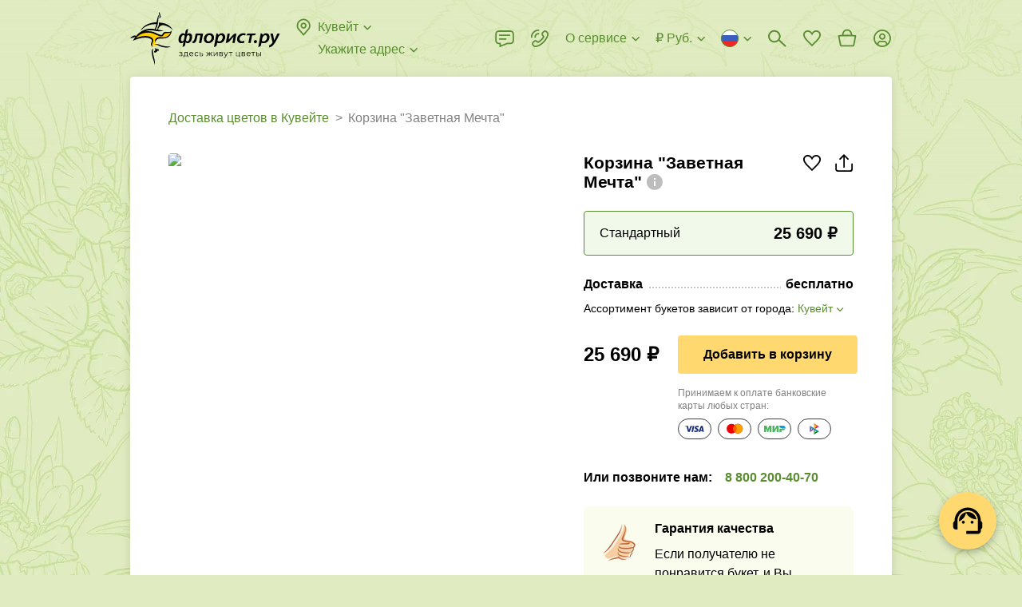

--- FILE ---
content_type: text/html; charset=utf-8
request_url: https://www.florist.ru/kuwait/bouquet-610556
body_size: 78355
content:
<!doctype html>
        <html lang="ru" translate="no" >
        <head itemscope itemtype="http://schema.org/WPHeader">
            <meta http-equiv="X-UA-Compatible" content="IE=edge" /><meta charSet="utf-8" /><meta name="viewport" content="width=device-width, initial-scale=1"><title data-rh="true" itemprop="headline">Корзина &quot;Заветная Мечта&quot;, артикул: 610556, с доставкой в страну Кувейт</title><meta data-rh="true" name="theme-color" content="#CF8B54"/><meta data-rh="true" name="apple-mobile-web-app-title" content="Флорист.ру"/><meta data-rh="true" name="application-name" content="Florist.ru"/><meta data-rh="true" name="mobile-web-app-capable" content="yes"/><meta data-rh="true" name="msapplication-TileColor" content="#00a300"/><meta data-rh="true" name="msapplication-TileImage" content="/144x144.png"/><meta data-rh="true" name="description" itemprop="description" content="Корзина &quot;Заветная Мечта&quot;, артикул: 610556, на дом или в офис в страну Кувейт. Вежливые курьеры. Гарантия качества. ✔ Точно как на фото. ✔ Быстрая доставка"/><meta data-rh="true" property="og:title" content="Корзина &quot;Заветная Мечта&quot;, артикул: 610556, с доставкой в страну Кувейт"/><meta data-rh="true" property="og:image" content="https://storage.florist.ru/f/get/content/bouquet/8f/6b/_fcf44fdcc1c656ac363238bbfbda/800x800/58fa20706b3d7.jpg"/><link data-rh="true" rel="preconnect" href="https://cdn.florist.ru"/><link data-rh="true" rel="preconnect" href="https://www.googletagmanager.com"/><link data-rh="true" rel="preconnect" href="https://mc.yandex.ru"/><link data-rh="true" rel="apple-touch-icon-precomposed" sizes="57x57" href="/57x57.png"/><link data-rh="true" rel="apple-touch-icon-precomposed" sizes="114x114" href="/114x114.png"/><link data-rh="true" rel="apple-touch-icon-precomposed" sizes="72x72" href="/72x72.png"/><link data-rh="true" rel="apple-touch-icon-precomposed" sizes="144x144" href="/144x144.png"/><link data-rh="true" rel="apple-touch-icon-precomposed" sizes="120x120" href="/120x120.png"/><link data-rh="true" rel="apple-touch-icon-precomposed" sizes="152x152" href="/152x152.png"/><link data-rh="true" rel="icon" type="image/x-icon" href="/favicon.ico" sizes="16x16"/><link data-rh="true" rel="icon" type="image/png" href="/32x32.png" sizes="32x32"/><link data-rh="true" rel="alternate" href="https://www.florist.ru/kuwait/bouquet-610556" hrefLang="ru"/><link data-rh="true" rel="alternate" href="https://www.florist.ru/en/kuwait/bouquet-610556" hrefLang="en"/><link data-rh="true" rel="alternate" href="https://www.florist.ru/kk/kuwait/bouquet-610556" hrefLang="kk"/><link data-rh="true" rel="canonical" href="https://www.florist.ru/kuwait/bouquet-610556"/><link data-rh="true" rel="preload" href="https://cdn2.florist.ru/f/get/content/bouquet/8f/6b/_fcf44fdcc1c656ac363238bbfbda/410x410/58fa20706b3d7.jpg?quality=90&amp;fmt=avif,webp" as="image" media="(max-width: 991px)" type="image/webp" fetchpriority="high"/><link data-rh="true" rel="preload" href="https://cdn2.florist.ru/f/get/content/bouquet/8f/6b/_fcf44fdcc1c656ac363238bbfbda/800x800/58fa20706b3d7.jpg?quality=90&amp;fmt=avif,webp" as="image" media="(min-width: 992px)" type="image/webp" fetchpriority="high"/><link data-chunk="client" rel="preload" as="script" href="/static/js/client.8def297f.js.br"><link data-chunk="product" rel="preload" as="script" href="/static/js/product.5abecf5b.chunk.js.br"><style>.UrSU9fUF{position:fixed;left:0;top:0;right:0;z-index:1000;bottom:-40px;padding-bottom:40px;visibility:hidden;opacity:0}._3PjIt-dd{visibility:visible;opacity:1}._3PjIt-dd ._3mwYspNr{visibility:visible;opacity:1}._3mwYspNr{overflow-y:scroll;display:-webkit-flex;display:-moz-box;display:flex;-webkit-align-items:flex-start;-moz-box-align:start;align-items:flex-start;height:100vh;padding:30px 60px;background:rgba(0,0,0,.7);visibility:hidden;opacity:0}.fgVfrkoO{background:0 0}.zZOw3-XD{-webkit-transition:visibility .3s ease,opacity .3s ease;-moz-transition:visibility .3s ease,opacity .3s ease;transition:visibility .3s ease,opacity .3s ease}@media(max-width:991px){.zZOw3-XD{-webkit-transition:none;-moz-transition:none;transition:none}}@media(max-width:991px){._3mwYspNr{padding:52px 16px}}._3Lh_Kq4t{position:relative;z-index:10;width:100%;max-width:407px;padding:24px 24px;margin:auto;background-color:#fff;-webkit-box-shadow:0 2px 8px rgba(0,0,0,.2);box-shadow:0 2px 8px rgba(0,0,0,.2);border-radius:8px}._2bAs1Lwk{margin:0 auto}@media(max-width:991px){._3Lh_Kq4t{padding:16px 16px}}.Ql7EnxXG{max-width:580px}@media(max-width:991px){.Ql7EnxXG{max-width:407px}}._2DwFPBgZ{max-width:500px}._2ydEyHLD{-webkit-align-self:center;align-self:center;max-width:391px}._1hdAs7iy{-webkit-align-self:center;align-self:center;max-width:375px}._25ugmq2V{-webkit-align-self:center;align-self:center}@media(max-width:991px){._25ugmq2V{-webkit-align-self:flex-end;align-self:flex-end;min-height:0;max-width:none;-webkit-box-shadow:0 -2px 10px rgba(0,0,0,.07);box-shadow:0 -2px 10px rgba(0,0,0,.07);border-radius:8px 8px 0 0}}._2GIdkMFC{max-width:600px}@media(max-width:991px){._2GIdkMFC{max-width:407px}}.gMCb9N6J{max-width:600px}._2oWe3L-Q{max-width:600px}@media(max-width:991px){._2oWe3L-Q{max-width:100%}}._2oWe3L-Q iframe{width:100%;height:600px}.Ge8oetmG{max-width:424px}@media(max-width:991px){.Ge8oetmG{max-width:392px}}._38FVPKRq{max-width:800px;max-width:-webkit-calc(100vh - 30px * 2);max-width:-moz-calc(100vh - 30px * 2);max-width:calc(100vh - 30px * 2)}@media(max-width:991px){._38FVPKRq{max-width:-webkit-calc(100vh - 52px * 2);max-width:-moz-calc(100vh - 52px * 2);max-width:calc(100vh - 52px * 2)}}._1RmQqpbZ{max-width:738px}.Dsx2aVmj{max-width:960px}._3WFkLyhj{position:absolute;right:-36px;top:0;z-index:10;cursor:pointer;padding:12px;margin:-12px}@media(max-width:991px){._3WFkLyhj{right:0;top:-36px;padding:8px;margin:-8px}}._9bAWtHKt{width:24px;height:24px;fill:#ddd}._3WFkLyhj:hover ._9bAWtHKt{fill:#fff}.e1830xS-{display:block;font-size:20px;line-height:24px;font-weight:700;margin:0 40px 24px 0}._2BbSdjGU{font-size:0;margin:0 -8px}._1Xjo52uf{display:inline-block;width:50%;padding:0 8px}:export{desktopModalMargin:30px 60px;mobileModalMargin:52px 16px;desktopModalPadding:24px 24px;mobileModalPadding:16px 16px}html{height:100%}html *{max-height:1000000px;vertical-align:top;-webkit-box-sizing:border-box;-moz-box-sizing:border-box;box-sizing:border-box}html :after,html :before{vertical-align:top;-webkit-box-sizing:border-box;-moz-box-sizing:border-box;box-sizing:border-box}body{overflow-y:scroll;position:relative;min-width:320px;width:100%;height:100%;color:#000;font-size:16px;line-height:24px;font-family:"Trebuchet MS","Helvetica Neue",sans-serif;padding:0;margin:0;background-color:#e0ebc1;background-image:url(/static/media/background.b3ee91f6.webp);background-repeat:repeat;background-position:0 0}@media(max-width:991px){body{background:#fff}}#root{display:-webkit-flex;display:-moz-box;display:flex;-webkit-flex-direction:column;-moz-box-orient:vertical;-moz-box-direction:normal;flex-direction:column}p{font-size:16px;line-height:24px;text-indent:0;padding:0;margin:0 0 22px}table{margin:0 0 1.5em;border-collapse:collapse}table td{padding:0}:focus{outline:0}img{padding:0;margin:0;border:0}form{margin:0}h1,h2,h3,h4,h5,h6{padding:0;margin:0}ul{margin:0 0 10px 20px;padding:0}ul li{padding:0;list-style:none}ol{margin:0 0 10px 20px;padding:0}ol li{padding:0 0 0 16px}input,select,textarea{color:#000;font-size:16px;font-family:"Trebuchet MS","Helvetica Neue",sans-serif;padding:0;margin:0;background:0 0;border:0}::-webkit-input-placeholder{color:#828282}::-moz-placeholder{color:#828282}:-ms-input-placeholder{color:#828282}::-ms-input-placeholder{color:#828282}::placeholder{color:#828282}textarea{overflow:auto}button{color:#000;font-family:"Trebuchet MS","Helvetica Neue",sans-serif;padding:0;margin:0;background:0 0;border:0}button:disabled{cursor:default}.link,a{color:#5a8d30;text-decoration:none;cursor:pointer}.link:hover,a:hover{color:#ffac21;text-decoration:none}a.link-as-text,a[href^="tel:"]:not(.link-underline,.link){color:#000;text-decoration:none}a.link-as-text:hover,a[href^="tel:"]:not(.link-underline,.link):hover{color:#000;text-decoration:none}a[href^="tel:"]{white-space:nowrap}.img-contain,.img-cover{position:absolute;left:0;top:0;width:100%;height:100%}.img-cover{-o-object-fit:cover;object-fit:cover}.img-contain{-o-object-fit:contain;object-fit:contain}.title{display:block;font-size:21px;line-height:24px;font-weight:700;margin-bottom:21px}@media(max-width:991px){.title{margin-bottom:16px}}.title span{display:inline-block;font-size:32px;margin-top:-1px;margin-bottom:1px}@media(max-width:991px){.title span{font-size:28px;margin-top:0;margin-bottom:0}}.subtitle{display:block;font-size:18px;line-height:22px;font-weight:700;margin-bottom:20px}@media(max-width:991px){.subtitle{margin-bottom:16px}}.link-underline{overflow:hidden;position:relative;color:#5a8d30;font-size:16px;line-height:1.5;white-space:nowrap;text-overflow:ellipsis;cursor:pointer;-webkit-box-shadow:0 1px 0 0 rgba(90,141,48,.5);box-shadow:0 1px 0 0 rgba(90,141,48,.5)}.link-underline:hover{-webkit-box-shadow:0 1px 0 0 rgba(255,172,33,.5);box-shadow:0 1px 0 0 rgba(255,172,33,.5)}.link-underline_grey{color:#828282;-webkit-box-shadow:0 1px 0 0 rgba(130,130,130,.5);box-shadow:0 1px 0 0 rgba(130,130,130,.5)}.link-underline:hover{color:#ffac21;-webkit-box-shadow:0 1px 0 0 rgba(255,172,33,.5);box-shadow:0 1px 0 0 rgba(255,172,33,.5)}.link-underline_wrap{white-space:normal}@media(max-width:991px){body.is-locked-by-mobile-menu{overflow:hidden}body.is-locked-by-mobile-menu .__jivoMobileButton{pointer-events:none;opacity:0;visibility:hidden}}body.is-locked-by-modal{overflow:hidden;padding-right:17px}@media(max-width:991px){body.is-locked-by-modal{padding-right:0}body.is-locked-by-modal .social-fixed,body.is-locked-by-modal>jdiv{display:none}}body.is-locked-by-modal .fixed-to-right{margin-right:17px}@media(max-width:991px){body.is-locked-by-modal .fixed-to-right{margin-right:0}}body.is-locked-by-modal #modal-overlay{display:block}@media(max-width:991px){body.is-locked-by-filter .social-fixed,body.is-locked-by-filter>jdiv{display:none}}#modal-overlay{display:none}body.full-error{background:#fff}.wrapper-back{position:absolute;top:96px;bottom:51px;left:50%;width:1248px;margin-left:-624px;background-color:#fff;border-radius:4px;-webkit-box-shadow:0 2px 12px 1px rgba(0,0,0,.1);box-shadow:0 2px 12px 1px rgba(0,0,0,.1)}@media(min-width:1600px){.wrapper-back{width:1542px;margin-left:-771px}}@media(max-width:1319px){.wrapper-back{width:954px;margin-left:-477px}}@media(max-width:991px){.wrapper-back{display:none}}hr{height:22px;margin:0;border-width:0}@media(max-width:991px){.divider-inner{height:30px;margin-left:-16px;margin-right:-16px;background-color:#f5f5f5}}.btn{overflow:hidden;position:relative;display:inline-block;min-height:48px;color:#000;font-size:16px;line-height:1.5;font-weight:700;text-align:center;white-space:nowrap;cursor:pointer;padding:12px 32px;background-color:#ffd96f;border-radius:4px;-webkit-transition:background-color .1s ease,opacity .1s ease;-moz-transition:background-color .1s ease,opacity .1s ease;transition:background-color .1s ease,opacity .1s ease}.btn_wrap{white-space:normal}@media(max-width:991px){.btn{padding-left:12px;padding-right:12px}}.btn:hover,.btn_active{color:#000;background-color:#ffac21}.btn:disabled{color:rgba(0,0,0,.55);background-color:#f2f2f2;cursor:default}.btn_wide{width:100%}.btn_has_icon{padding-left:47px;padding-right:47px}.btn_light{padding:11px 31px;background-color:transparent;border:1px solid #ddd}@media(max-width:991px){.btn_light{padding-left:11px;padding-right:11px}}.btn_light:not(:disabled):hover{border-color:#828282;background-color:transparent}.btn_dark{color:#fff;background-color:#000}.btn_dark:not(:disabled):hover{color:#fff;background-color:#000;opacity:.8}.btn_sm{padding:7px 43px;min-height:initial}@media(max-width:991px){.btn_sm{padding-left:11px;padding-right:11px}}.btn_mini{min-height:40px;padding:8px 32px}@media(max-width:991px){.btn_mini{padding-left:11px;padding-right:11px}}.btn_micro{min-height:34px;line-height:20px;padding:8px 16px}.btn_icon{position:absolute;left:11px;top:50%;width:24px;height:24px;margin-top:-12px}.btn_change{min-height:40px;color:#5a8d30;font-weight:400;padding:7px 23px}@media(max-width:991px){.btn_change{padding-left:11px;padding-right:11px}}.mb-0{margin-bottom:0}.word-break{word-break:break-all}.no-wrap{white-space:nowrap}.font-weight-normal{font-weight:400}.lowercase{text-transform:lowercase}._2CK2HeZB{position:absolute;top:0;right:0;bottom:0;left:0}._3ysYa_61{background-color:#f5f5f5}._2bNCncDm{background-color:#fff}._1H2-vkHM{position:absolute;top:0;right:0;bottom:0;left:0;-webkit-animation:_2CK2HeZB 1.5s infinite ease;-moz-animation:_2CK2HeZB 1.5s infinite ease;animation:_2CK2HeZB 1.5s infinite ease}._1H2-vkHM:before{content:"";position:absolute;top:-150%;right:-150%;bottom:-150%;left:-150%;background:-webkit-gradient(linear,left top,right top,color-stop(25%,transparent),color-stop(50%,rgba(0,0,0,.05)),color-stop(75%,transparent));background:-webkit-linear-gradient(left,transparent 25%,rgba(0,0,0,.05) 50%,transparent 75%);background:-moz-linear-gradient(left,transparent 25%,rgba(0,0,0,.05) 50%,transparent 75%);background:linear-gradient(to right,transparent 25%,rgba(0,0,0,.05) 50%,transparent 75%);-webkit-transform:rotate(30deg);-moz-transform:rotate(30deg);-ms-transform:rotate(30deg);transform:rotate(30deg)}@-webkit-keyframes _2CK2HeZB{0%{-webkit-transform:translateX(-150%);transform:translateX(-150%)}100%{-webkit-transform:translateX(150%);transform:translateX(150%)}}@-moz-keyframes _2CK2HeZB{0%{-moz-transform:translateX(-150%);transform:translateX(-150%)}100%{-moz-transform:translateX(150%);transform:translateX(150%)}}@keyframes _2CK2HeZB{0%{-webkit-transform:translateX(-150%);-moz-transform:translateX(-150%);transform:translateX(-150%)}100%{-webkit-transform:translateX(150%);-moz-transform:translateX(150%);transform:translateX(150%)}}._1XgcWNDn{display:none}@media(max-width:991px){._1XgcWNDn{position:fixed;left:0;top:0;right:0;z-index:100;display:block;height:64px;background-color:#fff}}._1caUpeaO{display:none}@media(max-width:991px){._1caUpeaO{display:block;height:64px}}._1y6xgA-4{display:table;width:100%;z-index:120;padding:0 15px 0 90px;background:#f6f6f6 url(/static/media/background.6a58a83a.webp) repeat-x 0;background-size:auto 100%}.iDMH9y0p{position:absolute;left:5px;top:50%;width:25px;height:25px;cursor:pointer;padding:5px;margin-top:-12px}._8bjOA9ik{width:15px;height:15px;fill:#000}._1CuRxygr{overflow:hidden;position:absolute;left:38px;top:50%;width:40px;height:40px;margin-top:-20px;background-color:#fff;border-radius:10px;-webkit-box-shadow:1px 1px 5px rgba(0,0,0,.15);box-shadow:1px 1px 5px rgba(0,0,0,.15)}.PiM-Ggza{position:absolute;left:0;top:0;display:block;width:40px;height:40px;-webkit-transform:scale(.8);-moz-transform:scale(.8);-ms-transform:scale(.8);transform:scale(.8)}._4CPSmBWY{display:table-cell;height:64px;color:#000;font-size:15px;line-height:20px;letter-spacing:.02em;vertical-align:middle;padding:3px 0 1px}._37s8GMrn{display:table-cell;width:1%;vertical-align:middle;padding-left:15px}._3OgML3eR{display:block;color:#000;font-size:13px;line-height:20px;letter-spacing:.02em;text-transform:uppercase;white-space:nowrap;cursor:pointer;padding:5px 12px;margin-top:2px;background-color:#ffd96f;border-radius:4px}._3OgML3eR:hover{color:#000;text-decoration:none}._1X8OKWAg{-webkit-transform:translate(-21px);-moz-transform:translate(-21px);-ms-transform:translate(-21px);transform:translate(-21px);-webkit-animation:Y6tOiWnM 2s ease-out forwards;-moz-animation:Y6tOiWnM 2s ease-out forwards;animation:Y6tOiWnM 2s ease-out forwards}@-webkit-keyframes Y6tOiWnM{25%{-webkit-transform:translate(-21px);transform:translate(-21px)}50%{-webkit-transform:translate(9px);transform:translate(9px)}75%{-webkit-transform:translate(-3px);transform:translate(-3px)}100%{-webkit-transform:translate(0);transform:translate(0)}}@-moz-keyframes Y6tOiWnM{25%{-moz-transform:translate(-21px);transform:translate(-21px)}50%{-moz-transform:translate(9px);transform:translate(9px)}75%{-moz-transform:translate(-3px);transform:translate(-3px)}100%{-moz-transform:translate(0);transform:translate(0)}}@keyframes Y6tOiWnM{25%{-webkit-transform:translate(-21px);-moz-transform:translate(-21px);transform:translate(-21px)}50%{-webkit-transform:translate(9px);-moz-transform:translate(9px);transform:translate(9px)}75%{-webkit-transform:translate(-3px);-moz-transform:translate(-3px);transform:translate(-3px)}100%{-webkit-transform:translate(0);-moz-transform:translate(0);transform:translate(0)}}._2DsdVZQ1{display:-webkit-flex;display:-moz-box;display:flex;-webkit-align-items:center;-moz-box-align:center;align-items:center;font-size:0;color:#5a8d30;fill:#5a8d30;white-space:nowrap;cursor:pointer}._2DsdVZQ1:hover{color:#ffac21;fill:#ffac21}._2DsdVZQ1:hover ._2veqIx5w{stroke:#ffac21}._3Vy_6nka{display:inline-block;width:24px;height:24px;margin-left:-3px;margin-right:6px}._3APPs71Z{overflow:hidden;display:inline-block;max-width:-webkit-calc(100% - 27px - 16px);max-width:-moz-calc(100% - 27px - 16px);max-width:calc(100% - 27px - 16px);font-size:16px;line-height:1.5;text-overflow:ellipsis}._2veqIx5w{display:inline-block;width:16px;height:16px;fill:none;stroke:#5a8d30;margin:4px -3px 4px 3px}._2QrVy1S{position:relative;padding-top:8px}._3DTExQZT{padding-top:0}._3DTExQZT ._8oy8bOeK{display:none}.uqBAmwTu{position:relative;width:100%;font-size:16px;padding:14px 15px;background-color:#fff;border:1px solid #d4d4d4;border-radius:4px}._2HR5g0O0{padding-right:54px}._1sEEviq9{padding-left:43px}._1IN1ksHK{padding-right:40px}._3XxM1LkQ:not(._3LmlFHJb),.uqBAmwTu:focus:not(._3LmlFHJb){border-color:#000}._3XxM1LkQ:not(._3LmlFHJb),.uqBAmwTu:focus:not(._3LmlFHJb){border-color:#000}._3XxM1LkQ+._1ArxTEKa,.uqBAmwTu:focus+._1ArxTEKa{fill:#000}._3LmlFHJb{border-color:#e3352a}._1iDN3Oow{color:#828282;background-color:#fafafa;border-color:#d4d4d4}._3tIgRYWS{position:absolute;top:50%;-webkit-transition:fill .1s ease;-moz-transition:fill .1s ease;transition:fill .1s ease}._1ArxTEKa{left:0;width:24px;height:24px;fill:#d4d4d4;margin:-13px 12px -11px}._7fuOsOiM{width:16px;height:16px;right:50%;fill:#828282;margin:-9px -6px -7px}._7fuOsOiM:hover{fill:#000}._3WlsgT4d{position:absolute;right:0;top:0;z-index:5;width:40px;height:100%;cursor:pointer}textarea.uqBAmwTu{min-height:68px;resize:vertical}._8oy8bOeK{position:relative;display:block}._1o84BKy2{overflow:hidden;position:absolute;left:0;top:15px;z-index:1;display:block;color:#828282;font-size:16px;line-height:20px;white-space:nowrap;text-overflow:ellipsis;margin:0 16px;pointer-events:none}.pGj9qSYz{white-space:normal}._3xozbPyM{position:absolute;right:0;top:0;z-index:10;width:55px;height:100%;fill:#828282;cursor:pointer;-webkit-transition:fill .1s ease;-moz-transition:fill .1s ease;transition:fill .1s ease}._3xozbPyM:hover{fill:#000}._2cS2Segu{position:absolute;left:50%;top:50%;width:24px;height:24px;margin:-13px 0 0 -13px}._3Xv-0BH4,._8oy8bOeK .uqBAmwTu:focus+._1o84BKy2{top:-7px;font-size:12px;line-height:16px;padding:0 6px;margin:0 10px;background-color:#fff;border-radius:3px}._3LmlFHJb+._1o84BKy2{color:#e3352a}.qmbVygMp{display:block;color:#e3352a;font-size:12px;line-height:16px;margin:4px 16px 0}.MUtFSO78{margin-left:36px;margin-right:0}._4U_dPHMz{position:relative;display:-webkit-flex;display:-moz-box;display:flex;-webkit-justify-content:center;-moz-box-pack:center;justify-content:center;-webkit-align-items:center;-moz-box-align:center;align-items:center;min-height:24px}._2V70KP-x::-webkit-file-upload-button{display:none}._2fta1S1e{display:none}._2fta1S1e:checked+._2Z15FFUE{display:none}._2fta1S1e:checked+._2Z15FFUE+._2Co4dbkU{display:block}._2fta1S1e:checked+.UEyKs_9O:before{border-color:#5a8d30}._2fta1S1e:checked+.UEyKs_9O:after{content:"";background-color:#5a8d30}._1zXA0QMS{position:relative;display:inline-block;padding-left:36px;-webkit-user-select:none;-moz-user-select:none;-ms-user-select:none;user-select:none;cursor:pointer}._2q80G9EV{color:#828282}._2q80G9EV ._2Co4dbkU{fill:#d4d4d4}._1NeZY3vp{display:inline-block;font-size:16px;line-height:1.5}._1-8hbj-L{position:absolute;left:0;top:0;width:24px;height:24px}._2Z15FFUE{fill:#d4d4d4}._2Co4dbkU{display:none;fill:#5a8d30}.UEyKs_9O:after,.UEyKs_9O:before{position:absolute;left:50%;top:50%;border-radius:50%}.UEyKs_9O:before{content:"";width:20px;height:20px;margin:-10px 0 0 -10px;border:2px solid #d4d4d4}.UEyKs_9O:after{width:10px;height:10px;margin:-5px 0 0 -5px;background-color:#d4d4d4}.RJr_5MXe{position:relative;overflow:hidden;display:inline-block}._3-DS9J8W{display:none}._3-DS9J8W:checked+.u7NFaboN{background-color:#5a8d30}._3-DS9J8W:checked+.u7NFaboN:before{-webkit-transform:translateX(16px);-moz-transform:translateX(16px);-ms-transform:translateX(16px);transform:translateX(16px)}.u7NFaboN{position:relative;display:block;width:36px;height:20px;cursor:pointer;background-color:#d4d4d4;border-radius:10px;-webkit-transition:background-color .2s ease;-moz-transition:background-color .2s ease;transition:background-color .2s ease}.u7NFaboN:before{content:"";position:absolute;left:2px;top:50%;width:16px;height:16px;margin-top:-8px;background-color:#fff;border-radius:50%;-webkit-transition:-webkit-transform .2s ease;transition:-webkit-transform .2s ease;-moz-transition:transform .2s ease,-moz-transform .2s ease;transition:transform .2s ease;transition:transform .2s ease,-webkit-transform .2s ease,-moz-transform .2s ease}._3FuDeR5e{display:block;color:#e3352a;font-size:12px;line-height:16px;margin:4px 0 0 36px}._1XQPLQsm{display:-webkit-flex;display:-moz-box;display:flex;font-size:0}._3M2T4lJS{-webkit-flex:1;-moz-box-flex:1;flex:1}._20Qak39-{position:relative}._5Ljgw38O{position:relative;font-size:0;border:1px solid #d4d4d4;border-radius:4px}.dZPIE86I{border-color:#000}._1-S_WHHQ{color:#828282;background-color:#fafafa;border-color:#d4d4d4}._20AMnaIv{display:-webkit-flex;display:-moz-box;display:flex}._142ZoYXD{visibility:hidden}._1LV5g-im{display:inline-block;height:28px;padding:2px 6px 2px 6px;margin:-2px 4px -2px -6px;border-radius:4px}._1LV5g-im:hover{background-color:rgba(0,0,0,.05)}._2aNDMj_0{margin:6px 0 5px}.CrGP11dH{display:inline-block;width:16px;height:16px;stroke:#000;margin:4px 4px 4px 0}.ZgTG9GjQ{display:inline-block;white-space:nowrap;cursor:pointer;padding:12px 2px 11px 15px;border-radius:4px 0 0 4px}.r_VmE6DX{display:inline-block;font-size:16px;line-height:24px;-webkit-user-select:none;-moz-user-select:none;-ms-user-select:none;user-select:none}._1QQyxTWr{display:inline-block}.R4wknGtU{-webkit-flex:1;-moz-box-flex:1;flex:1;display:inline-block;font-size:16px;padding:14px 15px 14px 2px;width:100%}._2Fmul1ND{overflow:hidden;position:absolute;left:-1px;right:-1px;top:100%;z-index:100;margin-top:8px;background-color:#fff;border-radius:4px;-webkit-box-shadow:0 2px 12px 1px rgba(0,0,0,.2);box-shadow:0 2px 12px 1px rgba(0,0,0,.2);opacity:0;visibility:hidden;-webkit-transform:scale(1,0);-moz-transform:scale(1,0);-ms-transform:scale(1,0);transform:scale(1,0);-webkit-transform-origin:50% 0;-moz-transform-origin:50% 0;-ms-transform-origin:50% 0;transform-origin:50% 0}@media(max-width:991px){._2jvlk0uL{background-color:#fff}}._1ky-ZEJ6{-webkit-transition:opacity .2s ease,visibility .2s ease,-webkit-transform .2s ease;transition:opacity .2s ease,visibility .2s ease,-webkit-transform .2s ease;-moz-transition:opacity .2s ease,visibility .2s ease,transform .2s ease,-moz-transform .2s ease;transition:opacity .2s ease,visibility .2s ease,transform .2s ease;transition:opacity .2s ease,visibility .2s ease,transform .2s ease,-webkit-transform .2s ease,-moz-transform .2s ease}@media(max-width:991px){._1ky-ZEJ6{-webkit-transition:none;-moz-transition:none;transition:none}}.wiP2yCdn{opacity:1;visibility:visible;-webkit-transform:scale(1,1);-moz-transform:scale(1,1);-ms-transform:scale(1,1);transform:scale(1,1)}.H4dUkFuh{width:100%;font-size:16px;padding:11px 44px 12px 16px;border-bottom:1px solid rgba(0,0,0,.1)}._1I63Wnel{position:absolute;right:0;top:0;width:44px;height:43px;cursor:pointer}.FtONKf5u{position:absolute;left:50%;top:50%;width:16px;height:16px;fill:#828282;margin:-9px 0 0 -8px}._1I63Wnel:hover svg{fill:#000}._3XeLE3jX{overflow-x:hidden;overflow-y:auto;max-height:240px}@media(max-width:991px){._3XeLE3jX{max-height:120px}}._2PeKkZay{display:-webkit-flex;display:-moz-box;display:flex;-webkit-justify-content:space-between;-moz-box-pack:justify;justify-content:space-between;font-size:0;cursor:pointer;padding:6px 10px}._2PeKkZay:hover{background-color:rgba(0,0,0,.05)}.D85lb2OL{display:inline-block;padding:0 6px}.IpdUcOu3{display:inline-block;font-size:13px;line-height:18px}._36JlEmU3{margin:3px 0 4px 6px}.jBNg6EUw{display:inline-block;width:16px;height:11px;background-image:url(/static/media/flags.54f6638b.png);background-repeat:no-repeat}.jBNg6EUw._3ORuA4b4{background-position:-16px 0}.jBNg6EUw._1Wew-b23{background-position:-32px 0}.jBNg6EUw._3qt7llb_{background-position:-48px 0}.jBNg6EUw.svs4ieCR{background-position:-64px 0}.jBNg6EUw._3O2IfoDR{background-position:-80px 0}.jBNg6EUw._24BGvzj2{background-position:-96px 0}.jBNg6EUw.R5qzYshu{background-position:-112px 0}.jBNg6EUw._13HMBsKr{background-position:-128px 0}.jBNg6EUw.mJ5fCd9F{background-position:-144px 0}.jBNg6EUw._1mxSpvRX{background-position:-160px 0}.jBNg6EUw.Ztn5pjp0{background-position:-176px 0}.jBNg6EUw._2YB_HTnE{background-position:-192px 0}.jBNg6EUw._2xkXP55M{background-position:-208px 0}.jBNg6EUw._3h_jx7T4{background-position:-224px 0}.jBNg6EUw._3z0sAl6o{background-position:-240px 0}.jBNg6EUw._32XJxul7{background-position:0 -11px}.jBNg6EUw._2JjYBP52{background-position:-16px -11px}.jBNg6EUw._1ve0I5Wp{background-position:-32px -11px}.jBNg6EUw._2WnfOBSD{background-position:-48px -11px}.jBNg6EUw._3n6z186C{background-position:-64px -11px}.jBNg6EUw._2we2QgAf{background-position:-80px -11px}.jBNg6EUw.oldnHDh9{background-position:-96px -11px}.jBNg6EUw._3nb6PnZD{background-position:-112px -11px}.jBNg6EUw._106xZjxK{background-position:-128px -11px}.jBNg6EUw._3YFqjJUd{background-position:-144px -11px}.jBNg6EUw._1ztZ5aqm{background-position:-160px -11px}.jBNg6EUw._1e-r4GOh{background-position:-176px -11px}.jBNg6EUw._2NEd3l87{background-position:-192px -11px}.jBNg6EUw._2rjgnTC3{background-position:-208px -11px}.jBNg6EUw._1xuNGqu8{background-position:-224px -11px}.jBNg6EUw._3nfEZMF9{background-position:-240px -11px}.jBNg6EUw.bwqzxgBW{background-position:0 -22px}.jBNg6EUw._2TYHBXPK{background-position:-16px -22px}.jBNg6EUw._3uUdLKCD{background-position:-32px -22px}.jBNg6EUw._3F6M3EkW{background-position:-48px -22px}.jBNg6EUw._2WcH-N5b{background-position:-64px -22px}.jBNg6EUw.GFF_AwZ5{background-position:-80px -22px}.jBNg6EUw._3gVctD2i{background-position:-96px -22px}.jBNg6EUw._3tJ69G5u{background-position:-112px -22px}.jBNg6EUw.eW1F-3iE{background-position:-128px -22px}.jBNg6EUw._2SkO49D_{background-position:-144px -22px}.jBNg6EUw.e1UqaltM{background-position:-160px -22px}.jBNg6EUw.Jtkl_0fS{background-position:-176px -22px}.jBNg6EUw._19X-oNOf{background-position:-192px -22px}.jBNg6EUw.lHn_jfW3{background-position:-208px -22px}.jBNg6EUw._96iFuXhh{background-position:-224px -22px}.jBNg6EUw._1IVFF7ty{background-position:-240px -22px}.jBNg6EUw._2g6DQHV1{background-position:0 -33px}.jBNg6EUw._2VKXvRAJ{background-position:-16px -33px}.jBNg6EUw._1q25ao5R{background-position:-32px -33px}.jBNg6EUw.Nm4Kgmk-{background-position:-48px -33px}.jBNg6EUw._3R3buobs{background-position:-64px -33px}.jBNg6EUw._1ibmAqdE{background-position:-80px -33px}.jBNg6EUw.tiv8Iuqt{background-position:-96px -33px}.jBNg6EUw._2fqx7K7M{background-position:-112px -33px}.jBNg6EUw.awa0LjWn{background-position:-128px -33px}.jBNg6EUw._1ZLBQZp-{background-position:-144px -33px}.jBNg6EUw._3VEm8gVQ{background-position:-160px -33px}.jBNg6EUw._3rm-iRaL{background-position:-176px -33px}.jBNg6EUw._3u5quS29{background-position:-192px -33px}.jBNg6EUw._3VmaCLT1{background-position:-208px -33px}.jBNg6EUw._1kL6c-yT{background-position:-224px -33px}.jBNg6EUw.wfpXugD8{background-position:-240px -33px}.jBNg6EUw._102VM_lS{background-position:0 -44px}.jBNg6EUw.eFV1rOoa{background-position:-16px -44px}.jBNg6EUw._29Tw9F1A{background-position:-32px -44px}.jBNg6EUw._2HOd6Sjy{background-position:-48px -44px}.jBNg6EUw._3Yh_oIzP{background-position:-64px -44px}.jBNg6EUw.UjphVRKF{background-position:-80px -44px}.jBNg6EUw._1LlaDe9s{background-position:-96px -44px}.jBNg6EUw.mY5R-nbg{background-position:-112px -44px}.jBNg6EUw._1TMjxX9U{background-position:-128px -44px}.jBNg6EUw._1YUepWre{background-position:-144px -44px}.jBNg6EUw._2ffElsMu{background-position:-160px -44px}.jBNg6EUw._1FI5jwZ9{background-position:-176px -44px}.jBNg6EUw._3NetEHxK{background-position:-192px -44px}.jBNg6EUw._2qxTwWX9{background-position:-208px -44px}.jBNg6EUw._1cht1OR2{background-position:-224px -44px}.jBNg6EUw._144s4VPt{background-position:-240px -44px}.jBNg6EUw._3qHJoMdl{background-position:0 -55px}.jBNg6EUw._3vyQzHrC{background-position:-16px -55px}.jBNg6EUw._3LcExNpI{background-position:-32px -55px}.jBNg6EUw._3VxgsClZ{background-position:-48px -55px}.jBNg6EUw._17VXSuEA{background-position:-64px -55px}.jBNg6EUw.rhqMKGZ0{background-position:-80px -55px}.jBNg6EUw._3eNl9o3D{background-position:-96px -55px}.jBNg6EUw.lXbx-UTC{background-position:-112px -55px}.jBNg6EUw._2Lfynwmj{background-position:-128px -55px}.jBNg6EUw._3qMa5EV4{background-position:-144px -55px}.jBNg6EUw._2ks8kK3i{background-position:-160px -55px}.jBNg6EUw._3Sn6bTB3{background-position:-176px -55px}.jBNg6EUw._1SEjZwSx{background-position:-192px -55px}.jBNg6EUw.qpr7kTeo{background-position:-208px -55px}.jBNg6EUw._2d3fnPPH{background-position:-224px -55px}.jBNg6EUw._3jnAwkEi{background-position:-240px -55px}.jBNg6EUw._6_e-H5eM{background-position:0 -66px}.jBNg6EUw._1sbAXGSE{background-position:-16px -66px}.jBNg6EUw.-KlX4xiv{background-position:-32px -66px}.jBNg6EUw._3CQnwyOQ{background-position:-48px -66px}.jBNg6EUw._3nSTNJHt{background-position:-64px -66px}.jBNg6EUw._20ON2c13{background-position:-80px -66px}.jBNg6EUw._31KI7k23{background-position:-96px -66px}.jBNg6EUw.it53Va_E{background-position:-112px -66px}.jBNg6EUw._389BrV6Z{background-position:-128px -66px}.jBNg6EUw.drbBh4Mr{background-position:-144px -66px}.jBNg6EUw._2fRmD2YY{background-position:-160px -66px}.jBNg6EUw._2h8HA-ml{background-position:-176px -66px}.jBNg6EUw._2BKJTzgC{background-position:-192px -66px}.jBNg6EUw._3c0OIyIM{background-position:-192px -66px}.jBNg6EUw._18aCWrCT{background-position:-208px -66px}.jBNg6EUw._3OR_0pEF{background-position:-224px -66px}.jBNg6EUw._3d38bTKW{background-position:-240px -66px}.jBNg6EUw.e9Lvyzjs{background-position:0 -77px}.jBNg6EUw._3SpL7S6d{background-position:-16px -77px}.jBNg6EUw._3mKtu7zY{background-position:-32px -77px}.jBNg6EUw._3w9UJmiP{background-position:-48px -77px}.jBNg6EUw._13Miy0dh{background-position:-64px -77px}.jBNg6EUw._2EB4XgvQ{background-position:-80px -77px}.jBNg6EUw.fmhNB1Ax{background-position:-96px -77px}.jBNg6EUw._32WMLCEX{background-position:-112px -77px}.jBNg6EUw._1pUSCbxL{background-position:-128px -77px}.jBNg6EUw._1MNGbWTt{background-position:-144px -77px}.jBNg6EUw._1V7vH1jG{background-position:-160px -77px}.jBNg6EUw._27nAiAo0{background-position:-176px -77px}.jBNg6EUw._3tVCdWzk{background-position:-192px -77px}.jBNg6EUw.nGa6Ch7O{background-position:-208px -77px}.jBNg6EUw._2vROPNus{background-position:-224px -77px}.jBNg6EUw.vJlV77pG{background-position:-240px -77px}.jBNg6EUw._2QfzBogn{background-position:0 -88px}.jBNg6EUw._1YtozYza{background-position:-16px -88px}.jBNg6EUw.pIMGJmKT{background-position:-32px -88px}.jBNg6EUw.DvL5x7m_{background-position:-48px -88px}.jBNg6EUw._2WztU2FG{background-position:-64px -88px}.jBNg6EUw._21qtJdwm{background-position:-80px -88px}.jBNg6EUw._2fdkZjQh{background-position:-96px -88px}.jBNg6EUw._2t5pE_xQ{background-position:-112px -88px}.jBNg6EUw._2y_GTmUK{background-position:-128px -88px}.jBNg6EUw._1EjKOrXQ{background-position:-144px -88px}.jBNg6EUw._2_pHW_6_{background-position:-160px -88px}.jBNg6EUw._3QXFm4M_{background-position:-176px -88px}.jBNg6EUw._3Q7ybgF7{background-position:-192px -88px}.jBNg6EUw._8QFMHhvf{background-position:-208px -88px}.jBNg6EUw._2f4qzP0W{background-position:-224px -88px}.jBNg6EUw._1KFqvkH_{background-position:-240px -88px}.jBNg6EUw._1BWt18ts{background-position:0 -99px}.jBNg6EUw.tEpN3qEK{background-position:-16px -99px}.jBNg6EUw._3x9oyNmo{background-position:-32px -99px}.jBNg6EUw._1mb1fSrr{background-position:-48px -99px}.jBNg6EUw._29uDOimn{background-position:-64px -99px}.jBNg6EUw._2sUPD0jD{background-position:-80px -99px}.jBNg6EUw.dUQlUbU3{background-position:-96px -99px}.jBNg6EUw._3MmLhupU{background-position:-112px -99px}.jBNg6EUw._2KyPpJCQ{background-position:-128px -99px}.jBNg6EUw._14iXqZ9h{background-position:-144px -99px}.jBNg6EUw.tYaWjAys{background-position:-160px -99px}.jBNg6EUw._3hMZsf7j{background-position:-176px -99px}.jBNg6EUw._1WeE-qQD{background-position:-192px -99px}.jBNg6EUw._29RP4CkT{background-position:-208px -99px}.jBNg6EUw.Ir4RO9Ld{background-position:-224px -99px}.jBNg6EUw.voKEnynw{background-position:-240px -99px}.jBNg6EUw._1hmL57kL{background-position:0 -110px}.jBNg6EUw.P4_JIWZx{background-position:-16px -110px}.jBNg6EUw._3OAaybuM{background-position:-32px -110px}.jBNg6EUw._3NxkOpUg{background-position:-48px -110px}.jBNg6EUw.pueJ8Ipx{background-position:-64px -110px}.jBNg6EUw._1LhDExeE{background-position:-80px -110px}.jBNg6EUw.ZE9QzJe1{background-position:-96px -110px}.jBNg6EUw._1qBnbw75{background-position:-112px -110px}.jBNg6EUw._1I_YkSk1{background-position:-128px -110px}.jBNg6EUw._3XySmLOW{background-position:-144px -110px}.jBNg6EUw._3cXN5MUT{background-position:-160px -110px}.jBNg6EUw._2fbfokU4{background-position:-176px -110px}.jBNg6EUw.GnNrAAZA{background-position:-192px -110px}.jBNg6EUw._1AQ1l8Fn{background-position:-208px -110px}.jBNg6EUw._269hdGEk{background-position:-224px -110px}.jBNg6EUw._1gAWhEJC{background-position:-240px -110px}.jBNg6EUw.bP6LSlfo{background-position:0 -121px}.jBNg6EUw._3bpmWAmi{background-position:-16px -121px}.jBNg6EUw._2xIQTmz7{background-position:-32px -121px}.jBNg6EUw._2YmfTUUg{background-position:-48px -121px}.jBNg6EUw._30_wxL8Z{background-position:-64px -121px}.jBNg6EUw._3cPeuHmV{background-position:-80px -121px}.jBNg6EUw.srUDV9TA{background-position:-96px -121px}.jBNg6EUw._3OSpSQic{background-position:-112px -121px}.jBNg6EUw._2lY1C0cM{background-position:-128px -121px}.jBNg6EUw._2VGBjzS-{background-position:-144px -121px}.jBNg6EUw.dg6CyN2e{background-position:-160px -121px}.jBNg6EUw._2qd74OiR{background-position:-176px -121px}.jBNg6EUw._3QB6U9lK{background-position:-192px -121px}.jBNg6EUw._3dtnm8tg{background-position:-208px -121px}.jBNg6EUw._2J-kT_wd{background-position:-224px -121px}.jBNg6EUw._1vxBE_bA{background-position:-240px -121px}.jBNg6EUw._3dMN464O{background-position:0 -132px}.jBNg6EUw.NnpRwRRH{background-position:-16px -132px}.jBNg6EUw._3k2EO4jr{background-position:-32px -132px}.jBNg6EUw.bLIr-JXA{background-position:-48px -132px}.jBNg6EUw._397HFY-s{background-position:-64px -132px}.jBNg6EUw._1phBk9lO{background-position:-80px -132px}.jBNg6EUw.CPEK2jYk{background-position:-96px -132px}.jBNg6EUw._1g0b-vRE{background-position:-112px -132px}.jBNg6EUw._1r1M7VKR{background-position:-128px -132px}.jBNg6EUw._1BEdDwFI{background-position:-144px -132px}.jBNg6EUw.J0Ymh5ZM{background-position:-160px -132px}.jBNg6EUw._3EnuDw5z{background-position:-176px -132px}.jBNg6EUw.p2K0yRxo{background-position:-192px -132px}.jBNg6EUw._6WK7aXMP{background-position:-208px -132px}.jBNg6EUw.k6fNj4ku{background-position:-224px -132px}.jBNg6EUw._2uNCMNbq{background-position:-240px -132px}.jBNg6EUw._1w4L3b-I{background-position:0 -143px}.jBNg6EUw._2EZ6qaNY{background-position:-16px -143px}.jBNg6EUw.BDJKtwSt{background-position:-32px -143px}.jBNg6EUw._374T1feW{background-position:-48px -143px}.jBNg6EUw._229jFq2m{background-position:-64px -143px}.jBNg6EUw.uhvNmG6w{background-position:-80px -143px}.jBNg6EUw._1ursFVSf{background-position:-96px -143px}.jBNg6EUw._1O2GmaJD{background-position:-112px -143px}.jBNg6EUw._18aJrcwm{background-position:-128px -143px}.jBNg6EUw._2QAJOEjm{background-position:-144px -143px}.jBNg6EUw.WbD3hPaa{background-position:-160px -143px}.jBNg6EUw.s_Kvx8z8{background-position:-176px -143px}.jBNg6EUw._1oVCiBd0{background-position:-192px -143px}.jBNg6EUw._1C6Ee60d{background-position:-208px -143px}.jBNg6EUw._3nEG5KBK{background-position:-224px -143px}.jBNg6EUw._1X4wJz4O{background-position:-240px -143px}.jBNg6EUw._2udqeEnp{background-position:0 -154px}.jBNg6EUw._1hO6HM0e,.jBNg6EUw._3Tb2QEH1{background-position:-16px -154px}.jBNg6EUw._2NcSBRGY{background-position:-32px -154px}.jBNg6EUw._1hw6Mug3{background-position:-48px -154px}.jBNg6EUw._2HbVOKGE{background-position:-64px -154px}.jBNg6EUw._2kb2kjJb{background-position:-80px -154px}.jBNg6EUw.vh2mkVNf{background-position:-96px -154px}.jBNg6EUw.NfhUdShP{background-position:-112px -154px}.jBNg6EUw._2C10Ji7B{background-position:-128px -154px}.jBNg6EUw._1i5UW9no{background-position:-144px -154px}.jBNg6EUw._1Ck2wc5h{background-position:-160px -154px}.jBNg6EUw._2dFDQPzF{background-position:-176px -154px}.jBNg6EUw._3Zx8uiIe{background-position:-192px -154px}.jBNg6EUw.ESNRgvva{background-position:-208px -154px}.jBNg6EUw._2h1kY1NH{background-position:-224px -154px}.jBNg6EUw._2YY-tyz4{background-position:-240px -154px}.jBNg6EUw._2oSHs5qk{background-position:0 -165px}.jBNg6EUw.jHxrSZIG{background-position:-16px -165px}.jBNg6EUw._1jmSMtDP{background-position:-32px -165px}.jBNg6EUw._2obyrgUY{background-position:-48px -165px}.jBNg6EUw._1mjDtY6y{background-position:-64px -165px}.jBNg6EUw._3X5zlCYs{background-position:-80px -165px}.jBNg6EUw._1Lpd4fty{background-position:-96px -165px}.jBNg6EUw._3Pm-407p{background-position:-112px -165px}.jBNg6EUw._28JjLWxx{background-position:-128px -165px}.jBNg6EUw.JgWCkQMj{background-position:-144px -165px}.jBNg6EUw._337r0WUy{background-position:-160px -165px}.jBNg6EUw._1C1A7xfH{background-position:-176px -165px}._2NXlDte5{position:absolute;right:0;top:0;z-index:11;margin:8px}.ony5TA-f{overflow:hidden;position:relative;display:-webkit-flex;display:-moz-box;display:flex;-webkit-flex-direction:column;-moz-box-orient:vertical;-moz-box-direction:normal;flex-direction:column;width:100%;font-size:16px;line-height:1.5;padding-bottom:9px;background-color:#fff;border-radius:4px}@media(max-width:991px){.ony5TA-f{-webkit-box-shadow:0 2px 12px 1px rgba(0,0,0,.2);box-shadow:0 2px 12px 1px rgba(0,0,0,.2)}}@media(min-width:992px){._28gsUeA5{-webkit-transition:-webkit-box-shadow .3s ease;transition:-webkit-box-shadow .3s ease;-moz-transition:box-shadow .3s ease;transition:box-shadow .3s ease;transition:box-shadow .3s ease,-webkit-box-shadow .3s ease}}@media(min-width:992px){._28gsUeA5:hover{-webkit-box-shadow:0 4px 24px 2px rgba(0,0,0,.1);box-shadow:0 4px 24px 2px rgba(0,0,0,.1)}}._3_gf3f0b{display:block;width:100%}@media(max-width:991px){._3_gf3f0b{color:#000}._3_gf3f0b:hover{color:#000}}._3AjAQ59h{position:relative;padding-top:88%}._3urszxSP{overflow:hidden}@media(max-width:991px){._3AjAQ59h{padding-top:0}}._1e3AG9c9{font-size:0;padding-top:88%}._1ICZ_WGW{position:absolute;left:0;top:0;right:0;bottom:0}@media(max-width:991px){._1ICZ_WGW{position:static;display:inline-block;font-size:0;min-width:100%;white-space:nowrap}}@media(max-width:991px){._3gUiExGz{-webkit-transition:all .2s ease;-moz-transition:all .2s ease;transition:all .2s ease}}.zuLA5cUR{position:absolute;left:0;top:0;right:0;bottom:0}._3vyt3kay{opacity:0;-webkit-transition:opacity .3s ease;-moz-transition:opacity .3s ease;transition:opacity .3s ease}._2_eZedlE{opacity:1}@media(max-width:991px){.zuLA5cUR{position:relative;display:inline-block;width:100%;opacity:0;margin-left:-100%;-webkit-transition:none;-moz-transition:none;transition:none}}@media(max-width:991px){.zuLA5cUR:first-child{z-index:5;margin-left:0;opacity:1}}@media(max-width:991px){._6c3IBhVL{margin-left:0;opacity:1}}@media(max-width:991px){.IgXfdESb{-webkit-transform-origin:0 50%;-moz-transform-origin:0 50%;-ms-transform-origin:0 50%;transform-origin:0 50%}}@media(max-width:991px){._3ynGvycv{-webkit-transform-origin:100% 50%;-moz-transform-origin:100% 50%;-ms-transform-origin:100% 50%;transform-origin:100% 50%}}._1I-L3CPN{width:100%}@media(max-width:991px){._1I-L3CPN{max-width:200px;margin:0 auto}}._3Eluqiay{overflow:hidden;position:relative;padding-top:88%}.AscYVkVH{position:absolute;top:0;right:0;left:0}._3tUnKQc5{bottom:0}.tKwv3utX{width:100%;height:100%;opacity:0;-o-object-fit:cover;object-fit:cover}._1_euqDtJ{-webkit-transition:opacity .3s ease;-moz-transition:opacity .3s ease;transition:opacity .3s ease}._3kafBPGj{opacity:1}._2TOzxDt7{position:relative;display:block;z-index:10;padding:12px 12px 4px;background-color:#fff}@media(max-width:991px){._2TOzxDt7{padding-top:11px;padding-bottom:3px}}._2S4u3d6d{padding-top:22px}@media(max-width:991px){._2S4u3d6d{padding-top:20px}}._2TOzxDt7:before{content:"";position:absolute;left:0;top:0;right:0;height:1px;background:-webkit-gradient(linear,left top,right top,from(white),color-stop(50%,#e5e5e5),to(white));background:-webkit-linear-gradient(left,#fff 0,#e5e5e5 50%,#fff 100%);background:-moz-linear-gradient(left,#fff 0,#e5e5e5 50%,#fff 100%);background:linear-gradient(90deg,#fff 0,#e5e5e5 50%,#fff 100%)}._2TtpI2OX:before{background:-webkit-gradient(linear,left top,right top,from(white),color-stop(50%,#cbcbcb),to(white));background:-webkit-linear-gradient(left,#fff 0,#cbcbcb 50%,#fff 100%);background:-moz-linear-gradient(left,#fff 0,#cbcbcb 50%,#fff 100%);background:linear-gradient(90deg,#fff 0,#cbcbcb 50%,#fff 100%)}@media(max-width:991px){._2TtpI2OX{line-height:16px}}._138TOWQq{position:absolute;right:0;bottom:0;margin-right:26px}@media(max-width:991px){._138TOWQq{margin-right:0}}.w9tsNRPD{position:absolute;right:0;bottom:0;z-index:5;width:34px;height:40px;fill:#000;font-size:0;cursor:pointer;padding:11px 12px 13px 6px}@media(max-width:991px){.w9tsNRPD{display:none}}.w9tsNRPD:hover{fill:#ffac21}.ZjbXDUr6{width:16px;height:16px}._1LOThEir{display:none;white-space:nowrap}._14TvSDmD{position:absolute;bottom:100%;left:12px;line-height:16px}._3JY3BA25{display:block}._3JY3BA25:first-letter{text-transform:uppercase}._2LImwTb0{overflow:hidden;text-overflow:ellipsis;white-space:nowrap}@media(max-width:991px){._3JY3BA25{min-height:16px;font-size:12px;line-height:16px}}._1KvrG3Aq{font-weight:700;padding-left:12px;margin-top:auto;margin-right:42px}@media(max-width:991px){._1KvrG3Aq{display:-webkit-flex;display:-moz-box;display:flex;-webkit-flex-direction:column;-moz-box-orient:vertical;-moz-box-direction:normal;flex-direction:column}}@media(max-width:991px){._3kBD7BUG{-webkit-order:2;-moz-box-ordinal-group:3;order:2;display:block}}._3fSA3j6j{color:#828282}._15f3cTe3{position:relative;display:inline-block;color:#000;font-size:12px;text-decoration:line-through;margin:4px 0 -4px 2px;opacity:.5}@media(max-width:991px){._15f3cTe3{-webkit-order:1;-moz-box-ordinal-group:2;order:1;display:block;line-height:16px;margin:0 0 -4px}}._15f3cTe3 .font-weight-normal{display:none}@media(max-width:991px){._15f3cTe3 .font-weight-normal{display:inline}}._1nUUMZv3{-webkit-box-shadow:0 2px 12px 1px rgba(0,0,0,.2);box-shadow:0 2px 12px 1px rgba(0,0,0,.2)}@media(max-width:991px){._1nUUMZv3{padding-bottom:0;border-radius:0;-webkit-box-shadow:none;box-shadow:none}._1nUUMZv3 ._3AjAQ59h:after{display:none}._1nUUMZv3 ._2TOzxDt7{padding:8px 0 2px;margin-top:0}._1nUUMZv3 ._2TOzxDt7:before{display:none}._1nUUMZv3 ._1KvrG3Aq{padding:0}._1nUUMZv3 ._138TOWQq{margin:-9px -12px}}@-webkit-keyframes _2tF5j2Jr{0%{-webkit-transform:translateX(-150%);transform:translateX(-150%)}100%{-webkit-transform:translateX(150%);transform:translateX(150%)}}@-moz-keyframes _2tF5j2Jr{0%{-moz-transform:translateX(-150%);transform:translateX(-150%)}100%{-moz-transform:translateX(150%);transform:translateX(150%)}}@keyframes _2tF5j2Jr{0%{-webkit-transform:translateX(-150%);-moz-transform:translateX(-150%);transform:translateX(-150%)}100%{-webkit-transform:translateX(150%);-moz-transform:translateX(150%);transform:translateX(150%)}}.TqcTDj-Q{display:inline-block;width:100%;height:20px;margin:2px 0;background-color:rgba(0,0,0,.1);border-radius:4px}._30GkIhPC{width:50%}._39386Gx9{width:100%}@media(max-width:991px){._1kYPQI-t{height:14px;margin:0 0 2px}}._2zV8n68T{padding:0 12px}.wfOeOu6_{position:absolute;top:0;right:0;bottom:0;left:0;z-index:10}@media(max-width:991px){.wfOeOu6_{display:none}}._3dKzZjEK{position:absolute;top:0;height:100%}.PCtF9qqP{overflow:hidden;position:relative;width:100%;padding-top:88%}.PCtF9qqP img{position:absolute;left:0;top:0;width:100%;height:auto}._1beM65us{position:absolute;left:50%;top:100%;font-size:0;z-index:20;margin-top:9px;-webkit-transform:translateX(-50%);-moz-transform:translateX(-50%);-ms-transform:translateX(-50%);transform:translateX(-50%)}@media(max-width:991px){._1UXlv8s5{display:none}}@media(max-width:991px){._1beM65us{margin-top:7px}}._1VckTJon{position:relative;display:inline-block;width:8px;height:8px}._1VckTJon:after{content:"";position:absolute;left:50%;top:50%;width:4px;height:4px;margin:-2px 0 0 -2px;background-color:rgba(0,0,0,.8);border-radius:8px;opacity:.5}._20ft33mT:after{opacity:1}.bb4MS8fG{position:relative;margin:-24px 0;padding:24px 0;max-height:-webkit-calc(100vh - 30px * 2);max-height:-moz-calc(100vh - 30px * 2);max-height:calc(100vh - 30px * 2)}@media(max-width:991px){.bb4MS8fG{margin:-16px 0;padding:16px 0;max-height:-webkit-calc(100vh - 52px * 2);max-height:-moz-calc(100vh - 52px * 2);max-height:calc(100vh - 52px * 2)}}@media screen and (max-height:320px){.bb4MS8fG{max-height:none}}._1bauQvmT{display:block;font-size:16px;line-height:1.5;text-align:center;padding:24px 0 0}@media(max-width:991px){._1bauQvmT{padding:16px 0 0}}._2-hf2Z7-{overflow-y:auto;max-height:-webkit-calc(100vh - 182px);max-height:-moz-calc(100vh - 182px);max-height:calc(100vh - 182px);padding-top:8px;margin:0 -24px -12px}@media(max-width:991px){._2-hf2Z7-{max-height:-webkit-calc(100vh - 218px);max-height:-moz-calc(100vh - 218px);max-height:calc(100vh - 218px);padding-top:0;margin:0 -16px -12px}}@media screen and (max-height:320px){._2-hf2Z7-{max-height:none}}._2ZTFcL34{position:relative;display:-webkit-flex;display:-moz-box;display:flex;font-size:0;padding:13px 24px 12px;cursor:pointer}@media(max-width:991px){._2ZTFcL34{padding:13px 16px}}._2ZTFcL34:before{content:"";position:absolute;top:0;right:0;left:0;border-top:1px solid #f5f5f5}._2ZTFcL34:first-child{padding-top:12px}._2ZTFcL34:first-child:before{display:none}@media(max-width:991px){._2ZTFcL34{padding-right:16px;padding-left:16px}}._2ZTFcL34:first-child{border-top-width:0}._2ZTFcL34:after{position:absolute;right:0;bottom:0;left:0;margin:0 24px;border-bottom:1px solid #f5f5f5}._2ZTFcL34:hover ._1sZ8iWv1{color:#ffac21}.eSkxaJzh{overflow:hidden;position:relative;display:inline-block;width:48px;height:48px;margin-right:12px;border-radius:3px}._2b3gfU6p{-webkit-flex:1;-moz-box-flex:1;flex:1;-webkit-align-self:center;align-self:center}._1sZ8iWv1{display:block;color:#5a8d30;font-size:16px;line-height:1.5}.-pSQr3io{display:block;color:#000;font-size:12px;line-height:16px;margin-bottom:3px;opacity:.5}._2tO09HVs{display:-webkit-flex;display:-moz-box;display:flex;-webkit-justify-content:space-between;-moz-box-pack:justify;justify-content:space-between;-webkit-align-items:flex-end;-moz-box-align:end;align-items:flex-end;margin:0 -6px}._2HSW37r1{display:inline-block;padding:0 6px}._3rI8g5Wv{color:#000;font-size:16px;line-height:1.5;opacity:.5}._3rI8g5Wv>span{padding-left:0;margin-right:0}[data-selected]{background-color:rgba(0,0,0,.05)}._1Q8mIuwn{position:relative;z-index:20}._2YVib886{position:absolute;top:0;right:40px;bottom:0;width:40px;pointer-events:none}._3x-tYRwa{display:block;font-size:16px;line-height:1.5;padding:12px 24px;margin:12px -24px -24px;border-top:1px solid #f5f5f5}@media(max-width:991px){._3x-tYRwa{padding:12px 16px;margin:12px -16px -16px}}._13lZnVlg{overflow:hidden;position:relative;height:66px}@media(max-width:991px){._13lZnVlg{height:60px}}@media(max-width:379px){._13lZnVlg{margin-left:-5px}}._3khkZKpb{width:188px}@media(max-width:991px){._3khkZKpb{width:150px}}@media(max-width:379px){._3khkZKpb{width:140px}}@media(max-width:334px){._3khkZKpb{width:135px}}._2pDJ_kyJ{width:157px}@media(max-width:991px){._2pDJ_kyJ{width:124px}}@media(max-width:379px){._2pDJ_kyJ{width:114px}}@media(max-width:334px){._2pDJ_kyJ{width:109px}}._2X-v1H7E{width:160px}@media(max-width:991px){._2X-v1H7E{width:126px}}@media(max-width:379px){._2X-v1H7E{width:118px}}@media(max-width:334px){._2X-v1H7E{width:113px}}._3NJMV2yd{position:absolute;left:0;top:0;width:54px;height:66px}@media(max-width:991px){._3NJMV2yd{top:9px;width:34px;height:42px}}@media(max-width:334px){._3NJMV2yd{top:12px;width:29px;height:36px}}._2lshUEy5{position:absolute;right:0;top:0;height:66px}@media(max-width:991px){._2lshUEy5{height:57px;margin-top:-1px}}@media(max-width:379px){._2lshUEy5{height:52px;margin-top:2px}}.vLm7HmOL{width:135px}@media(max-width:991px){.vLm7HmOL{width:116px}}@media(max-width:379px){.vLm7HmOL{width:106px}}._39lUhOOR{width:104px}@media(max-width:991px){._39lUhOOR{width:90px}}@media(max-width:379px){._39lUhOOR{width:80px}}.i65kwE3V{width:106px}@media(max-width:991px){.i65kwE3V{width:92px}}@media(max-width:379px){.i65kwE3V{width:84px}}._1xgYbIXI{position:relative;z-index:10;width:100%;max-width:1152px;margin:0 auto;z-index:100}@media(min-width:1600px){._1xgYbIXI{max-width:1446px}}@media(max-width:1319px){._1xgYbIXI{max-width:858px}}@media(max-width:991px){._1xgYbIXI{max-width:none;padding-left:16px;padding-right:16px}}@media(max-width:991px){._1xgYbIXI{position:fixed;left:0;top:0;right:0;z-index:100;background-color:#fff}}@media(max-width:1319px){._1xgYbIXI{max-width:954px}}@media(max-width:991px){._23ILhzBr{margin-top:64px}}._3P9ppV5Y{display:-webkit-flex;display:-moz-box;display:flex;-webkit-align-items:center;-moz-box-align:center;align-items:center;height:96px;padding-top:20px;padding-bottom:20px}@media(max-width:991px){._3P9ppV5Y{position:relative;height:60px;padding-top:0;padding-bottom:0}._3P9ppV5Y:before{content:"";position:absolute;left:-16px;right:-16px;bottom:0;border-bottom:1px solid #d4d4d4}}._3noiXC-2{display:inline-block;padding:10px;margin:-10px 14px -10px -10px}@media(max-width:1319px){._3noiXC-2{margin-right:10px}}@media(max-width:991px){._3noiXC-2{margin-right:0}}._36BqAHnx{display:none}@media(max-width:991px){._36BqAHnx{display:-webkit-flex;display:-moz-box;display:flex;-webkit-align-items:center;-moz-box-align:center;align-items:center;height:100%;cursor:pointer;padding-left:16px;padding-right:16px;margin-left:-16px}._31IpobBg{position:relative;width:24px;height:24px}._31IpobBg span{position:absolute;left:50%;top:50%;width:18px;height:2px;display:block;margin-top:-1px;margin-left:-9px;background-color:#5a8d30;border-radius:1px}._31IpobBg span:after,._31IpobBg span:before{content:"";position:absolute;left:0;top:0;width:100%;height:100%;background-color:#5a8d30;border-radius:1px}._31IpobBg span:before{margin-top:-6px}._31IpobBg span:after{margin-top:6px}}._3unZMXum span{width:20px;margin-left:-10px;background-color:transparent}._3unZMXum span:after,._3unZMXum span:before{margin-top:0}._3unZMXum span:before{-webkit-transform:rotate(45deg);-moz-transform:rotate(45deg);-ms-transform:rotate(45deg);transform:rotate(45deg)}._3unZMXum span:after{-webkit-transform:rotate(-45deg);-moz-transform:rotate(-45deg);-ms-transform:rotate(-45deg);transform:rotate(-45deg)}.CUvbyl33{display:-webkit-flex;display:-moz-box;display:flex;-webkit-flex-direction:column;-moz-box-orient:vertical;-moz-box-direction:normal;flex-direction:column;-webkit-justify-content:center;-moz-box-pack:center;justify-content:center;min-width:0;margin-right:10px}@media(max-width:991px){.CUvbyl33{display:none}}._3FFhAsrl{display:-webkit-flex;display:-moz-box;display:flex;-webkit-align-items:center;-moz-box-align:center;align-items:center;margin-left:auto;margin-right:-10px}@media(max-width:399px){._3FFhAsrl{margin-right:-8px}}@media(max-width:361px){._3FFhAsrl{line-height:20px}}@media(max-width:349px){._3FFhAsrl{margin-right:-4px}}._37bmjsdP{position:relative;display:inline-block;margin:0 10px}@media(max-width:991px){._37bmjsdP{-webkit-order:2;-moz-box-ordinal-group:3;order:2}}@media(max-width:399px){._37bmjsdP{margin:0 8px}}@media(max-width:349px){._37bmjsdP{margin:0 6px}}._2klT5Cik{display:-webkit-flex;display:-moz-box;display:flex;-webkit-align-items:center;-moz-box-align:center;align-items:center}@media(max-width:991px){._2klT5Cik{-webkit-order:1;-moz-box-ordinal-group:2;order:1}}.DCbqWTIH{display:-webkit-flex;display:-moz-box;display:flex;-webkit-align-items:center;-moz-box-align:center;align-items:center;color:#5a8d30;white-space:nowrap;cursor:pointer}._1qviUAQa{position:relative;display:inline-block}@media(max-width:991px){._1qviUAQa{-webkit-order:2;-moz-box-ordinal-group:3;order:2}}.hqQ4RMI-{position:relative;padding:8px;margin:-8px}@media(max-width:349px){.hqQ4RMI-{padding:6px;margin:-6px}}._2q_hsnze{position:absolute;right:0;top:0;display:inline-block;min-width:18px;height:18px;color:#fff;font-size:12px;line-height:18px;text-align:center;pointer-events:none;padding:0 4px;margin:-8px;background-color:#fb6649;border-radius:9px}@media(max-width:361px){._2q_hsnze{min-width:16px;height:16px;line-height:16px}}@media(max-width:349px){._2q_hsnze{min-width:14px;height:14px;font-size:11px;line-height:14px;padding:0 3px;margin:-6px}}.DCbqWTIH:hover{color:#ffac21}.DCbqWTIH:hover svg{fill:#ffac21;stroke:#ffac21}.DCbqWTIH:hover ._1x7w4Edy{fill:none;stroke:#ffac21}._3LG0twdp{display:inline-block}._1x7w4Edy{display:inline-block;stroke:#5a8d30;width:16px;height:16px;margin-left:3px;margin-right:-3px}@media(max-width:991px){._1x7w4Edy{display:none}}._4SCchyGH{width:24px;height:24px;fill:#5a8d30;stroke:#5a8d30}@media(max-width:361px){._4SCchyGH{width:20px;height:20px}}._3VdTZ9R_{overflow:hidden;position:relative;width:22px;height:22px}._3VdTZ9R_:after{content:"";position:absolute;top:0;right:0;bottom:0;left:0;border-radius:50%;border:1px solid #5a8d30}._3QHfKA3P{overflow:hidden;width:22px;height:22px;border-radius:50%}._384irhqx{position:absolute;left:0;top:100%;z-index:100;padding:12px 0;margin-left:-16px;margin-top:12px;background:#fff;-webkit-box-shadow:0 0 4px rgba(0,0,0,.15);box-shadow:0 0 4px rgba(0,0,0,.15);border-radius:3px;opacity:0;visibility:hidden;-webkit-transform:translateY(10px);-moz-transform:translateY(10px);-ms-transform:translateY(10px);transform:translateY(10px);-webkit-transition-duration:.3s;-moz-transition-duration:.3s;transition-duration:.3s;-webkit-transition-timing-function:ease;-moz-transition-timing-function:ease;transition-timing-function:ease;-webkit-transition-property:none;-moz-transition-property:none;transition-property:none}@media(max-width:991px){._384irhqx{position:fixed;display:-webkit-flex;display:-moz-box;display:flex;-webkit-flex-direction:column;-moz-box-orient:vertical;-moz-box-direction:normal;flex-direction:column;top:0;right:0;bottom:-24px;padding:0 0 24px;margin-left:0;margin-top:0;background-color:rgba(0,0,0,.7);border-radius:0;-webkit-transform:none;-moz-transform:none;-ms-transform:none;transform:none;-webkit-transition:none;-moz-transition:none;transition:none}}@media(max-width:991px){._617F-cjh{overflow-y:auto;position:relative;-webkit-flex:1;-moz-box-flex:1;flex:1;display:-webkit-flex;display:-moz-box;display:flex;width:100%;height:100vh;padding:16px}}@media(max-width:991px){._2xaJ6ae7{position:relative;min-width:288px;z-index:1;padding:8px 0;margin:auto;background-color:#fff;border-radius:4px}._2xaJ6ae7>:first-child{margin-right:56px}}._1ChQft3w{opacity:1;visibility:visible;-webkit-transform:translateY(0);-moz-transform:translateY(0);-ms-transform:translateY(0);transform:translateY(0)}._1JuOxbNn{-webkit-transition-property:opacity,visibility,-webkit-transform;transition-property:opacity,visibility,-webkit-transform;-moz-transition-property:opacity,visibility,transform,-moz-transform;transition-property:opacity,visibility,transform;transition-property:opacity,visibility,transform,-webkit-transform,-moz-transform}._3u9ou5wf{display:block;white-space:nowrap;padding:6px 16px}@media(max-width:991px){._3u9ou5wf{font-size:18px;line-height:24px;padding:8px 16px}}@media(max-width:991px){._2Mggdf0F{display:none}}._3lJAq5QQ{overflow:hidden;position:relative;display:inline-block;line-height:0;margin:3px 0 5px 8px;border-radius:50%}._14luL6Ar{width:16px;height:16px}._3lJAq5QQ:after{content:"";position:absolute;top:0;right:0;bottom:0;left:0;border:1px solid #000;border-radius:50%;opacity:.25}._2nE2FnkM{display:block;color:#828282;font-size:12px;line-height:16px;margin:6px 16px -4px}@media(max-width:991px){._2nE2FnkM{font-size:14px;line-height:20px}}._2nE2FnkM:first-child{margin-top:4px}@media(max-width:991px){._2nE2FnkM:first-child{margin-top:8px}}._1N0Pn6eb{margin:6px 16px 4px}@media(max-width:991px){._1N0Pn6eb{margin-top:8px;margin-bottom:8px}}._2pa92HH6{display:none}@media(max-width:991px){._2pa92HH6{display:block;position:absolute;left:0;top:0;right:0;bottom:0}}._2ETpEkvy{display:none}@media(max-width:991px){._2ETpEkvy{display:block;position:absolute;right:16px;top:16px;z-index:5;cursor:pointer}}@media(max-width:991px){._1_R-Pobr{width:24px;height:24px;fill:#828282}}._3Of4kQYm{display:none}@media(max-width:991px){._3Of4kQYm{display:block;padding-top:8px;margin-top:8px;border-top:1px solid #ddd}}.jjPi53Rc{display:none}@media(max-width:991px){.jjPi53Rc{display:block;position:fixed;left:0;top:0;right:0;z-index:90;bottom:-40px;padding-top:60px;padding-bottom:40px;background-color:rgba(0,0,0,.7);opacity:0;visibility:hidden;-webkit-transition-duration:.3s;-moz-transition-duration:.3s;transition-duration:.3s;-webkit-transition-timing-function:ease;-moz-transition-timing-function:ease;transition-timing-function:ease;-webkit-transition-property:none;-moz-transition-property:none;transition-property:none}._3txncIRU{-webkit-transition-property:opacity,visibility;-moz-transition-property:opacity,visibility;transition-property:opacity,visibility}.Kl8i-DYW{opacity:1;visibility:visible}.Kl8i-DYW .UVvjtDbJ{-webkit-transform:scaleY(1);-moz-transform:scaleY(1);-ms-transform:scaleY(1);transform:scaleY(1)}.E6dTTZrh{position:fixed;top:0;right:0;left:0;bottom:0}.UVvjtDbJ{position:relative;z-index:5;overflow-y:auto;max-height:-webkit-calc(100vh - 60px);max-height:-moz-calc(100vh - 60px);max-height:calc(100vh - 60px);background-color:#fff;-webkit-box-shadow:0 0 4px rgba(0,0,0,.15);box-shadow:0 0 4px rgba(0,0,0,.15);-webkit-transform:scaleY(0);-moz-transform:scaleY(0);-ms-transform:scaleY(0);transform:scaleY(0);-webkit-transform-origin:50% 0;-moz-transform-origin:50% 0;-ms-transform-origin:50% 0;transform-origin:50% 0;-webkit-transition-duration:.3s;-moz-transition-duration:.3s;transition-duration:.3s;-webkit-transition-timing-function:ease;-moz-transition-timing-function:ease;transition-timing-function:ease;-webkit-transition-property:none;-moz-transition-property:none;transition-property:none}._1iQcpfxV{-webkit-transition-property:-webkit-transform;transition-property:-webkit-transform;-moz-transition-property:transform,-moz-transform;transition-property:transform;transition-property:transform,-webkit-transform,-moz-transform}.m1J9_ppW{position:relative;display:block;color:#5a8d30;stroke:#5a8d30;cursor:pointer;padding:12px 16px 13px}.m1J9_ppW:hover{color:#ffac21;stroke:#ffac21}.m1J9_ppW:after{content:"";position:absolute;left:16px;right:16px;bottom:0;border-bottom:1px solid #ddd}.m1J9_ppW:last-child:after{border-bottom-width:0}._37tfHNhJ{-webkit-text-decoration:underline dashed 1px;-moz-text-decoration:underline dashed 1px;text-decoration:underline dashed 1px;padding-left:42px}.JosnF9TM{position:absolute;left:16px;top:12px;width:24px;height:24px;fill:#5a8d30;stroke:none;margin:0 0 0 -4px}._3e5Viuem{position:relative;float:right;margin-left:12px}._3e5Viuem:before{content:"";position:absolute;left:50%;top:0;width:24px;height:24px;margin-left:-12px;background-color:#5a8d30;border-radius:50%}._3e5Viuem span{position:relative;z-index:1;display:inline-block;min-width:24px;height:24px;color:#fff;font-size:12px;text-align:center}._2vyf6l5w{position:relative;float:right;padding-right:30px;margin-left:8px}._2UIoFUlb{position:absolute;right:0;top:50%;width:24px;height:24px;margin-top:-12px}}@media(max-width:1319px){._8MGgEctr{display:none}}@media(max-width:991px){._3SXm8YAR{display:none}}._14-GbMkX{display:none}@media(max-width:1319px){._14-GbMkX{display:block}}._1lAyAReG{display:inline-block;font-size:16px;line-height:1.5;fill:none;stroke:#5a8d30;margin:4px 0 0 27px}._1lAyAReG:hover{stroke:#ffac21}._2u-JrCSK{overflow:hidden;display:inline-block;max-width:-webkit-calc(100% - 16px);max-width:-moz-calc(100% - 16px);max-width:calc(100% - 16px);white-space:nowrap;text-overflow:ellipsis}.UfnjhKsH{display:inline-block;width:16px;height:16px;margin:4px -3px 4px 3px}._2JrB0o-M{position:absolute;right:0;top:0;z-index:5;display:none;width:420px;padding-top:8px;margin:32px -68px 0 0;opacity:0;visibility:hidden}._2thd3Qvn{display:block}@media(max-width:991px){._2thd3Qvn{display:none}}.oZw_erfj{-webkit-transition:all .3s ease;-moz-transition:all .3s ease;transition:all .3s ease}._3cQuFDPI{opacity:1;visibility:visible}._2PGmlACO{position:relative;padding:0 24px 24px;background-color:#fff;border-radius:4px;-webkit-box-shadow:0 4px 24px 2px rgba(0,0,0,.1);box-shadow:0 4px 24px 2px rgba(0,0,0,.1);-webkit-transform:translateY(10px);-moz-transform:translateY(10px);-ms-transform:translateY(10px);transform:translateY(10px)}.AzsdBX40{-webkit-transform:translateY(0);-moz-transform:translateY(0);-ms-transform:translateY(0);transform:translateY(0)}._2PGmlACO:after{content:"";position:absolute;right:74px;top:-6px;border-left:6px solid transparent;border-right:6px solid transparent;border-bottom:6px solid #fff}.aN2d3rQ8{padding:24px 24px 0;margin:0 -24px 0;border-top:1px solid #ddd}._1Qv-e4x4{margin-top:16px}._1Qv-e4x4:first-child{margin-top:0}._1wiSGwIc{position:relative}.logo_dummy{display:none}@media(max-width:991px){body.is-locked-by-filter{overflow:hidden}body.is-locked-by-filter header{display:none}body.is-locked-by-filter .logo_dummy{position:fixed;top:0;right:0;left:0;z-index:100;display:block}}._2CwN--Z3{margin-bottom:-24px}._1v3o-hjH{margin-bottom:16px}._1-i0N1an{margin-bottom:24px}.QSs8dY_1{color:#828282;margin-bottom:24px}._3WUGVlKY{margin-bottom:24px}._14g2YDEa{position:relative;text-align:center;margin:-4px 0 20px}._14g2YDEa:before{content:"";position:absolute;left:0;right:0;top:50%;margin-top:1px;border-bottom:1px solid #ddd}._14g2YDEa span{position:relative;display:inline-block;color:#828282;font-size:16px;line-height:1.5;padding:0 12px;background-color:#fff}._1qlqfcpK{margin-bottom:24px}._1VjQMtpT{margin-bottom:12px}._1gE_B5-2{margin:0 0 20px}._1r2eIa-8{margin-bottom:12px}._3s2R4atY{margin:0 0 16px}._3s2R4atY img{width:100%;max-width:343px;height:auto}._2pR5aZ7Z{font-size:0;margin:32px -12px 24px}.xpEmivCE{display:inline-block;font-size:16px;line-height:1.5;margin:0 12px}._2i9MgOkI{margin-bottom:32px}@media(max-width:991px){._2i9MgOkI{margin-bottom:22px}}._2wZvrmsr{display:block;font-size:20px;line-height:24px;font-weight:700;margin:0 40px 16px 0}._3dLpT3BJ{position:relative;font-size:0;margin:-18px -10px 32px}._3dLpT3BJ:before{content:"";position:absolute;left:10px;right:10px;bottom:0;border-bottom:1px solid #ddd}.RCHhpM4u{position:relative;display:inline-block;color:#828282;font-size:20px;line-height:24px;font-weight:700;padding:18px 10px;cursor:pointer}@media(max-width:991px){.RCHhpM4u{font-size:16px}}.RCHhpM4u:hover,._3tO8hT1F{color:#000}._3tO8hT1F:after{content:"";position:absolute;left:10px;right:10px;bottom:0;border-bottom:2px solid #000}._2Tj6xNPT{display:block;font-size:18px;margin:0 40px 20px 0}@media(max-width:991px){._2Tj6xNPT{font-size:16px}}._1zo-sn1B{position:relative;margin-bottom:24px}@media(max-width:991px){._1zo-sn1B{margin-bottom:8px}}._3j24fnXI{position:relative;font-size:0;margin:-4px 0 20px}@media(max-width:991px){._3j24fnXI{margin:4px 0 8px}}._3j24fnXI:after{content:"";position:absolute;right:0;bottom:0;left:0;border-bottom:1px solid #d4d4d4}.SiGacwI7{position:relative;display:inline-block;font-size:18px;line-height:26px;padding:8px 16px 12px;cursor:pointer;z-index:1}.SiGacwI7:after{content:"";position:absolute;right:0;bottom:0;left:0;border-bottom:3px solid #d4d4d4;-webkit-transform:scale(1,0);-moz-transform:scale(1,0);-ms-transform:scale(1,0);transform:scale(1,0);-webkit-transition:-webkit-transform .2s ease;transition:-webkit-transform .2s ease;-moz-transition:transform .2s ease,-moz-transform .2s ease;transition:transform .2s ease;transition:transform .2s ease,-webkit-transform .2s ease,-moz-transform .2s ease}.SiGacwI7:hover:after{-webkit-transform:scale(1,1);-moz-transform:scale(1,1);-ms-transform:scale(1,1);transform:scale(1,1);border-bottom-width:3px}._1d4lBvK-:after{-webkit-transform:scale(1,1);-moz-transform:scale(1,1);-ms-transform:scale(1,1);transform:scale(1,1);border-bottom:3px solid #ffac21}._2d3al8IQ{position:relative}@media(max-width:991px){._2d3al8IQ{margin-bottom:-16px}}._187JQJYl{margin-bottom:12px}._3erUa6aP{margin-bottom:6px}@media(max-width:991px){._187JQJYl{margin-bottom:0}}._187JQJYl:last-child{margin-bottom:0}.HyDjcqv8{position:relative}.HyDjcqv8:before{content:"∙";position:absolute;left:-11px;top:0;font-size:16px;line-height:1.5}@media(max-width:991px){.HyDjcqv8:before{top:12px}}._3CbDmmuz{padding:0 16px}._3CbDmmuz:first-of-type{margin-top:12px}._3CbDmmuz:last-of-type{margin-bottom:12px}@media(max-width:991px){._2d3al8IQ>._187JQJYl:last-child ._8PeWF0tD{border-bottom-width:0}}._8PeWF0tD{overflow:hidden;display:inline-block;color:#000;font-size:16px;line-height:1.5;white-space:nowrap;text-overflow:ellipsis}@media(max-width:991px){._8PeWF0tD{display:block;white-space:normal;padding:12px 0;border-bottom:1px solid #ddd}}._8PeWF0tD:hover{color:#ffac21}._1XqIu0Z2{color:#828282}._1XqIu0Z2:hover{color:#828282}._2juQkmBO{display:block;font-size:18px;line-height:24px;margin-bottom:16px}._2juQkmBO:first-letter{text-transform:capitalize}@media(max-width:991px){._2juQkmBO{font-size:16px;padding:12px 0;margin-bottom:0;border-bottom:1px solid #ddd}}._3sx5499e{display:-webkit-flex;display:-moz-box;display:flex;-webkit-justify-content:space-between;-moz-box-pack:justify;justify-content:space-between;font-size:0;margin:0 -12px}@media(max-width:991px){._3sx5499e{display:block;margin:0}}._3SeaYly1{display:inline-block;padding:0 12px}.GH0eAnwj{width:50%}._2iMrwtLg{width:33.3333%}._2PKlBbtc{width:25%}@media(max-width:991px){._3SeaYly1{display:block;width:auto;padding:0}}._3SeaYly1:last-child ._187JQJYl:last-child ._8PeWF0tD{border-bottom-width:0}@media(max-width:991px){._3SeaYly1:last-child ._27FvxOzc:last-child{border-bottom-width:0}}._2RlHLCo-{display:inline-block;width:75%;height:20px;margin:2px 0;background-color:rgba(0,0,0,.1);border-radius:4px}.uqfxBBx3{display:block;color:#828282;font-size:14px;line-height:20px;font-style:italic;margin-top:16px}@media(max-width:991px){.uqfxBBx3{margin:6px 0 12px}}._27FvxOzc{position:relative;margin-bottom:12px;padding-left:30px}@media(max-width:991px){._27FvxOzc{padding-top:12px;padding-bottom:6px;border-bottom:1px solid #ddd}}._27FvxOzc:last-child{margin-bottom:0}._3cgPqNc4{display:block;color:#828282;font-size:16px;line-height:1.5}._20ewp9Q3{font-weight:600;margin-bottom:8px}@media(max-width:991px){._27FvxOzc ._8PeWF0tD{padding:0 0 6px;border-bottom-width:0}}._397ywzwP{position:absolute;left:0;top:0;margin:6px 0 0 0}@media(max-width:991px){._397ywzwP{margin-top:18px}}._3qL0jHZg{position:absolute;top:68px;z-index:100;width:400px;padding:10px 14px 14px;background-color:#fff;-webkit-box-shadow:0 2px 8px rgba(0,0,0,.2);box-shadow:0 2px 8px rgba(0,0,0,.2);border-radius:8px;margin-top:-14px}@media(max-width:991px){._3qL0jHZg{margin-top:0}}._16U8KSfi{margin-top:14px;opacity:0;-webkit-transform:translateY(28px);-moz-transform:translateY(28px);-ms-transform:translateY(28px);transform:translateY(28px);-webkit-transition:opacity .5s ease,-webkit-transform .5s ease;transition:opacity .5s ease,-webkit-transform .5s ease;-moz-transition:opacity .5s ease,transform .5s ease,-moz-transform .5s ease;transition:opacity .5s ease,transform .5s ease;transition:opacity .5s ease,transform .5s ease,-webkit-transform .5s ease,-moz-transform .5s ease}@media(max-width:991px){._16U8KSfi{-webkit-transform:translateY(14px);-moz-transform:translateY(14px);-ms-transform:translateY(14px);transform:translateY(14px);margin-top:0}}.V63OX-r8{opacity:1;-webkit-transform:translateY(0);-moz-transform:translateY(0);-ms-transform:translateY(0);transform:translateY(0)}@media(max-width:991px){._3qL0jHZg{top:110px;left:16px}}@media(max-width:574px){._3qL0jHZg{width:-webkit-calc(100% - 32px);width:-moz-calc(100% - 32px);width:calc(100% - 32px)}}._34C1rFGA{margin-bottom:10px;text-align:left}._2nBvrlhx{display:-webkit-flex;display:-moz-box;display:flex}._33QrnnRS{width:50%}._33QrnnRS:first-of-type{margin-right:12px}._3yutSFzC{font-size:0;margin:0 -8px}._3Ng3bJOm{display:inline-block;width:50%;padding:0 8px}._2CBbTrA8{position:relative;padding-top:8px}._3y_OYhMO{position:relative}._3EegTNVi{padding-right:32px}.I8Jgvo-r{width:100%;font-size:16px;padding:14px 40px 14px 15px;border:1px solid #d4d4d4;border-radius:4px}.I8Jgvo-r:focus{border-color:#000}._3LP25ejH{overflow:hidden;position:absolute;left:0;right:0;top:-webkit-calc(8px + 49px + 4px);top:-moz-calc(8px + 49px + 4px);top:calc(8px + 49px + 4px);z-index:10;text-align:left;background-color:#fff;-webkit-box-shadow:0 2px 12px 1px rgba(0,0,0,.2);box-shadow:0 2px 12px 1px rgba(0,0,0,.2);border-radius:4px}._1aiH4s0n{font-size:16px;padding:9px 15px;cursor:pointer;width:100%;display:block;background:0 0;border:none;text-align:left}._3mSNjKvs{display:block;color:#828282;font-size:12px;line-height:16px;margin:2px 0 0}._1aiH4s0n:hover,._1aiH4s0n[data-selected]{color:#000;background-color:#f5f5f5}._1jTgJqL2{display:block;color:#828282;font-size:14px;padding:9px 64px 7px 15px;cursor:default}._26tfJk29{position:absolute;right:0;bottom:12px;pointer-events:none}.KlkGTuKW{display:block;color:#efba00;font-size:12px;line-height:16px;margin:4px 16px 0}.yDeFhR42{position:absolute;right:0;top:0;bottom:0;width:40px;fill:#000;opacity:.5;cursor:pointer}._2hPZL-Bk{margin-right:32px}.yDeFhR42:hover{opacity:1}._1MCd-E_K{position:absolute;top:50%;left:50%;width:16px;height:16px;margin:-8px 0 0 -8px}.YmaYMgcP{padding:16px;margin-top:16px;background-color:#f5f5f5;border-radius:4px}._17yAAdd6{display:block;font-size:16px;line-height:24px;margin-bottom:8px}._17yAAdd6:last-child{margin-bottom:0}._9eVu44_R{margin-top:12px}.W38Dazyo{margin-top:20px}._2AoWs6WS{font-size:18px;margin-bottom:24px}._1Fc1GU7y{color:#5a8d30;stroke:#5a8d30}._1Fc1GU7y:hover{color:#ffac21;stroke:#ffac21}._3-mfijlT{display:inline-block;width:18px;height:18px;margin:3px 0 0 0}.zeM7vY2x{margin:0 0 12px}._1Zzu6Maz{margin-top:20px}.OkAuc_5y{text-align:center;margin:0 0 24px!important}._2gooyQ7a{font-size:0;margin:0 -8px}._27MS2fgw{display:inline-block;width:50%;padding:0 8px}._2u8wwbfH{position:relative}._3CTtifd3{position:relative;padding-top:100%}._1xrnLVIR{position:relative}._3DFQz3Cn{position:relative;overflow:hidden}._1zu4Bx4-{width:100%;height:auto;opacity:0;visibility:hidden}._1TF2g1f9{opacity:1;visibility:visible}.Nhxg6eSM{position:relative;display:none}._2beZhL01{display:block}.Nhxg6eSM:hover .CXNjMQl9:not(:disabled){opacity:1;visibility:visible}.CXNjMQl9{position:absolute;top:50%;width:48px;height:48px;padding:0;margin:-24px;cursor:pointer;background:#fff;border-radius:50%;-webkit-box-shadow:0 2px 12px 1px rgba(0,0,0,.2);box-shadow:0 2px 12px 1px rgba(0,0,0,.2);-webkit-transition-property:opacity,visibility,-webkit-box-shadow;transition-property:opacity,visibility,-webkit-box-shadow;-moz-transition-property:opacity,visibility,box-shadow;transition-property:opacity,visibility,box-shadow;transition-property:opacity,visibility,box-shadow,-webkit-box-shadow;-webkit-transition-duration:75ms;-moz-transition-duration:75ms;transition-duration:75ms;-webkit-transition-timing-function:linear;-moz-transition-timing-function:linear;transition-timing-function:linear;opacity:0;visibility:hidden}@media(max-width:991px){.CXNjMQl9{opacity:1;visibility:visible}}.CXNjMQl9:not(:disabled):hover{background:#fff;-webkit-box-shadow:0 2px 24px 1px rgba(0,0,0,.3);box-shadow:0 2px 24px 1px rgba(0,0,0,.3)}@media(max-width:991px){.CXNjMQl9:not(:disabled):hover{-webkit-box-shadow:0 2px 12px 1px rgba(0,0,0,.2);box-shadow:0 2px 12px 1px rgba(0,0,0,.2)}}.CXNjMQl9:disabled{opacity:0;visibility:hidden}.CXNjMQl9 svg{width:24px;height:24px;stroke:#828282}._3VEcqFMq{left:16px}._3eIFL9Ye{right:16px}@media(max-width:991px){.CXNjMQl9{margin-left:-16px;margin-right:-16px}._3VEcqFMq{left:0;border-radius:0 50% 50% 0}._3eIFL9Ye{right:0;border-radius:50% 0 0 50%}}._31B20zWN{display:block;font-size:14px;line-height:20px;text-align:center;margin-top:16px}._2DDlP_us{position:absolute;left:50%;top:50%;fill:#fb6649;width:48px;height:48px;margin:-24px 0 0 -24px}._2U_zhUcJ{position:absolute;top:0;right:0;bottom:0;left:0;opacity:.2;-webkit-filter:grayscale(100%);filter:grayscale(100%)}._2YhhQF2r{margin:-7.5% 0 7.5%}._1zrpDAz_{position:absolute;left:25%;top:18%;width:50%;height:auto}.iuF8IYE4{display:-webkit-flex;display:-moz-box;display:flex;-webkit-flex-wrap:wrap;flex-wrap:wrap;font-size:0}._2d80Ad2E{margin-left:8px;margin-right:8px}._2peFb7b-{display:-webkit-flex;display:-moz-box;display:flex;-webkit-flex-direction:column;-moz-box-orient:vertical;-moz-box-direction:normal;flex-direction:column;width:33.3333%;padding:0 8px;margin-bottom:16px}@media(max-width:991px){._2peFb7b-{width:50%}}._1zF39GQU{display:-webkit-flex;display:-moz-box;display:flex;-webkit-flex-direction:column;-moz-box-orient:vertical;-moz-box-direction:normal;flex-direction:column;-webkit-align-items:center;-moz-box-align:center;align-items:center;border:1px solid #d4d4d4;border-bottom:0;border-radius:4px 4px 0 0;padding:16px 16px 4px;height:100%}._2HtarU4O{overflow:hidden;position:relative;width:100%;margin-bottom:8px;border-radius:4px}._3N0K28u_{position:relative;padding-top:100%}._2HtarU4O:hover .RaiuXRpB{opacity:1}._1YmPmOlf{font-size:16px;text-align:center;margin-bottom:4px}._1YmPmOlf:first-letter{text-transform:capitalize}._2keT5yCP{width:100%;margin-bottom:12px}._1fvamutk{display:block;min-width:32px;font-size:16px;line-height:1.5;text-align:center;cursor:pointer;padding:3px;margin-bottom:8px;border:1px solid #d4d4d4;border-radius:4px}@media(max-width:991px){._1fvamutk{font-size:14px;line-height:20px}}._1fvamutk:last-child{margin-bottom:0}._76MXaEvy{background-color:#f1f9eb;border-color:#5a8d30}._1SUN5OrZ{font-size:16px;font-weight:700;text-align:center;margin-bottom:12px}._1Fqp8Hch{display:block;font-size:12px;line-height:16px;text-decoration:line-through;opacity:.5}.-ygX4W5I{margin-top:auto}._3BzJ8QA7{margin-top:-2px;white-space:normal}._3Le-I9L5{background-color:#5a8d30;color:#fff}._3Le-I9L5:hover{background-color:#53822c;color:#fff}._1XIHaeQm{opacity:0;-webkit-transition:opacity .3s ease;-moz-transition:opacity .3s ease;transition:opacity .3s ease}._3H0A76lY{opacity:1}.RaiuXRpB{position:absolute;right:0;top:0;z-index:10;stroke:#828282;line-height:0;cursor:pointer;padding:4px;margin:8px;background-color:#fff;border-radius:4px;-webkit-box-shadow:0 2px 6px 1px rgba(0,0,0,.2);box-shadow:0 2px 6px 1px rgba(0,0,0,.2);opacity:0}@media(max-width:991px){.RaiuXRpB{display:none}}.RaiuXRpB:hover{-webkit-box-shadow:0 4px 12px 2px rgba(0,0,0,.3);box-shadow:0 4px 12px 2px rgba(0,0,0,.3)}._2YVSmukN{width:20px;height:20px}.AEYhRIG-{position:relative;overflow:hidden}.NNWPW0TY{overflow:visible}._1RKWf7at{position:relative;height:100px}.XnJ6kFsg{position:relative;margin-bottom:16px}.HUnkBS-6{display:none}@media(max-width:991px){.HUnkBS-6{display:block;position:absolute;right:0;top:50%;cursor:pointer;margin-top:-12px}._1k9p3wjG{-webkit-transform:rotate(180deg);-moz-transform:rotate(180deg);-ms-transform:rotate(180deg);transform:rotate(180deg)}}.kcr95ea2{stroke:#828282;width:24px;height:24px}._3NhNX9R_{margin-bottom:0}@media(max-width:991px){.h0atdBMK{margin-right:40px}}._2pTgtswS{margin-top:24px}@media(max-width:991px){._1W2FQ6TR{display:none}.YI5-SNr_{display:block}}._1c-F8DRB{position:relative;min-height:70px;margin:-24px -24px}._2LruGsON{padding:24px 24px;border-bottom:1px solid #ddd}._2LruGsON:last-child{border-bottom-width:0}._1sisZ60R{display:-webkit-flex;display:-moz-box;display:flex;-webkit-flex-direction:column;-moz-box-orient:vertical;-moz-box-direction:normal;flex-direction:column;position:relative;min-height:100px;padding-left:112px;-webkit-user-select:none;-moz-user-select:none;-ms-user-select:none;user-select:none}._2a3DB6lW{padding-left:0}._2fYdJsP7{overflow:hidden;position:absolute;left:0;top:0;width:100px;height:100px;border-radius:4px}._2fYdJsP7:empty{display:none}._1sIaw47k{-webkit-filter:grayscale(1);filter:grayscale(1);opacity:.5}.YVf8EOae{position:absolute;right:0;top:-4px;fill:#d4d4d4;cursor:pointer}.YVf8EOae:hover{fill:#828282}.YVf8EOae svg{width:24px;height:24px}._1333zpB_{display:block;font-size:14px;line-height:16px;font-weight:700;margin-right:36px;margin-bottom:6px}._1333zpB_:first-letter{text-transform:capitalize}._-4mSvPMZ{display:block;color:#828282;font-size:12px;line-height:16px;margin-bottom:6px}._3s4lh2_t{margin-bottom:8px}._3TNAyHoG{position:absolute;right:0;bottom:0;display:block;font-size:16px;line-height:1.5;font-weight:700;padding:4px 0}._2jml737s{display:block;font-size:12px;line-height:16px;font-weight:400;text-align:right;text-decoration:line-through;margin:-16px 0 0;opacity:.5}._3HCA7ME7{display:block;font-size:16px;line-height:24px;font-style:italic;margin-top:8px}._1hZhVm9W{position:relative;display:inline-block;max-width:100%;margin-top:10px}.RCh3nJ0b{overflow:hidden;position:relative;display:block;font-size:16px;line-height:24px;white-space:pre-line;inline-size:100%;overflow-wrap:break-word;padding:12px 12px 10px;border:1px solid #d4d4d4;border-radius:8px}.RCh3nJ0b:after{content:"";position:absolute;top:85px;right:0;bottom:0;left:0;background:-webkit-gradient(linear,left top,left bottom,from(rgba(255,255,255,0)),color-stop(25%,rgba(255,255,255,.75)),to(white));background:-webkit-linear-gradient(top,rgba(255,255,255,0) 0,rgba(255,255,255,.75) 25%,#fff 100%);background:-moz-linear-gradient(top,rgba(255,255,255,0) 0,rgba(255,255,255,.75) 25%,#fff 100%);background:linear-gradient(to bottom,rgba(255,255,255,0) 0,rgba(255,255,255,.75) 25%,#fff 100%)}._1hZhVm9W:before{content:"";position:absolute;left:18px;top:-7px;z-index:1;width:10px;height:10px;background-color:#fff;border:1px solid #d4d4d4;border-right-width:0;border-bottom-width:0;-webkit-transform:rotate(45deg);-moz-transform:rotate(45deg);-ms-transform:rotate(45deg);transform:rotate(45deg);-webkit-transform-origin:0 0;-moz-transform-origin:0 0;-ms-transform-origin:0 0;transform-origin:0 0}._2o3Lz9R8{text-align:right;margin:4px 0 -8px}.XPQdbiSU{display:inline-block;color:#828282;fill:#828282;font-size:14px;line-height:20px;white-space:nowrap;opacity:.75;cursor:pointer}.XPQdbiSU:hover{color:#000;fill:#000}.ZZAafTQE{display:inline-block;width:12px;height:12px;margin:4px 0 4px 4px}._3TPsjzem{opacity:0;-webkit-transition:opacity .3s ease;-moz-transition:opacity .3s ease;transition:opacity .3s ease}._3xfeFGnG{opacity:1}._3YTsYbF7{display:inline-block;font-size:0;margin-top:auto}.wL1adn5A{display:inline-block;width:32px;height:32px;fill:#000;cursor:pointer;padding:5px;border:1px solid #ddd;border-radius:4px}.wL1adn5A:not(._38ins1zk):hover{border-color:#828282}.wL1adn5A svg{width:20px;height:20px}._38ins1zk{opacity:.5;cursor:default}.fdNk2IcS{display:inline-block;min-width:32px;font-size:16px;line-height:1.5;text-align:center;padding:4px}._236zWplH{min-width:0;padding-left:0;padding-right:0}._10nqHhJG{margin-top:24px}@media(max-width:991px){._2l8I6YWI{margin-top:0}}._1jlH4nrB{margin-bottom:24px}.RklvKtP0{display:block;color:#5a8d30;stroke:#5a8d30;margin-bottom:16px}.vVvj5xd_{position:relative;display:inline-block;width:20px;height:20px;margin:2px 8px 2px 0}.RklvKtP0:hover{stroke:#000}._3b00LnhS{font-size:0;padding:24px 0;border-top:1px solid #ddd}._3ZJRCnqE{padding:16px 24px;margin:0 -24px}._1smHrZG_{display:-webkit-flex;display:-moz-box;display:flex;-webkit-justify-content:space-between;-moz-box-pack:justify;justify-content:space-between;margin-top:8px}._1smHrZG_:first-child{margin-top:0}._3b00LnhS span{display:inline-block;font-size:16px;line-height:1.5;font-weight:700}._3b00LnhS span:last-child{margin-left:12px}._24IhMUNA span{font-size:18px;line-height:24px}._14_SBWy9 span{border-radius:5px;color:transparent;background-color:#f5f5f5}._1T64rBO0{display:-webkit-flex;display:-moz-box;display:flex;-webkit-justify-content:space-between;-moz-box-pack:justify;justify-content:space-between;font-size:0;padding:24px 0;border-top:1px solid #ddd}._2gYqry6t{-webkit-flex-direction:column;-moz-box-orient:vertical;-moz-box-direction:normal;flex-direction:column}._3UdraEaZ{display:inline-block;font-size:16px;line-height:1.5;font-weight:700}._3UdraEaZ:last-child{margin-left:12px}._3568DkMx{display:block;color:#828282;font-size:12px;line-height:16px;margin-top:6px}.aOyItGY6{display:block;font-size:16px;line-height:1.5;font-weight:700;padding:4px 0}._3noPYr50{display:block;color:#828282;font-size:12px;line-height:16px;padding-bottom:16px}._3noPYr50 a[href^="tel:"]{color:#828282}._3noPYr50 a[href^="tel:"]:hover{color:#828282}._13RgzhV_{text-align:center;margin:0 0 24px!important}._3UqGnaDB{font-size:0;margin:0 -8px}._39cgmF6s{display:inline-block;width:50%;padding:0 8px}.hUE1i4J0{border-top:1px solid #ddd;margin:0 0 24px}._1LjSGbyd{display:block;font-size:18px;line-height:22px;margin-bottom:16px}._2TJI3ft3{font-size:16px;line-height:24px;white-space:pre-line;inline-size:100%;overflow-wrap:break-word;margin:0}._3zGeY18R{display:block;font-size:16px;line-height:1.5;font-weight:700;margin:0 40px 24px 0}._5XrJorg{margin-bottom:-16px}.PawU-DdO{position:relative;min-height:24px;padding-left:28px;cursor:pointer;margin-bottom:16px}.PawU-DdO:before{content:"";position:absolute;left:0;top:50%;width:20px;height:20px;margin-top:-10px;border:2px solid #d4d4d4;border-radius:50%}._1JAJ7jFA:before{border-color:#5a8d30}._1JAJ7jFA:after{content:"";position:absolute;left:5px;top:50%;width:10px;height:10px;margin-top:-5px;background-color:#5a8d30;border-radius:50%}._1nTvLQUt{display:inline-block;font-size:16px;line-height:24px}.nypPVx6z{float:right;display:block;color:#d4d4d4;font-size:16px;line-height:24px;text-transform:uppercase;margin:0 0 0 8px}._2CaP9oQB{margin:-5px 0}@media(max-width:991px){._2CaP9oQB{position:relative;display:-webkit-flex;display:-moz-box;display:flex;-webkit-align-items:center;-moz-box-align:center;align-items:center;-webkit-justify-content:space-between;-moz-box-pack:justify;justify-content:space-between;color:#828282;padding:12px 26px 12px 0;margin:0;border-top:1px solid #ddd}}@media(max-width:991px){._30EHL5Xd{padding:12px 42px 13px 16px;border-top-width:0}._30EHL5Xd:after{content:"";position:absolute;right:0;bottom:0;left:0;margin:0 16px;border-bottom:1px solid #ddd}}._30EHL5Xd ._3KUdcGFe{margin-right:16px}._3B1y1o0_{overflow:hidden;position:relative;display:inline-block;line-height:0;margin:4px 10px 4px 0;border-radius:50%}._2qeN6tbS{width:16px;height:16px}._3B1y1o0_:after{content:"";position:absolute;top:0;right:0;bottom:0;left:0;border:1px solid #000;border-radius:50%;opacity:.25}._3YYIqCM1{display:inline-block}._3KUdcGFe{position:absolute;right:0;top:50%;width:24px;height:24px;stroke:#828282;margin-top:-13px}._1JWT9uGZ{position:relative;display:inline-block}._1JWT9uGZ:before{content:"";position:absolute;left:50%;top:50%;width:24px;height:24px;margin:-12px 0 0 -12px;background-color:#ffd96f;border-radius:50%}.K3XL4CJm{position:relative;z-index:1;display:inline-block;min-width:24px;font-size:14px;line-height:24px;text-align:center}._1b63_bth>div{float:right;margin:2px 0 2px 10px}._1b63_bth svg{width:20px;height:20px}._1N36UsPX{position:relative;min-height:664px}@media(min-width:1600px){._1N36UsPX{min-height:824px}}@media(max-width:1319px){._1N36UsPX{min-height:756px}}@media(max-width:991px){._1N36UsPX{min-height:1082px}}.FzwVzRXM{position:absolute;left:0;top:0;right:0;bottom:0;z-index:1001;visibility:hidden;opacity:0}._23FIFU24{position:fixed;bottom:-40px}._3N9p3UO3{background-color:rgba(255,255,255,.7)}._1bHRIciM{background-color:rgba(0,0,0,.7)}.w0pOM9kK{position:absolute;top:50%;font-size:0;width:100%;height:38px;line-height:0;text-align:center;padding:16px 0;margin-top:-19px}._3L1qsrPP{position:absolute;left:0;top:100%;width:100%;padding:0 16px}._3L1qsrPP span{display:block;color:#828282;font-size:14px;line-height:20px;text-align:center;width:100%;max-width:480px;margin:0 auto}.FzwVzRXM i{display:inline-block;width:6px;height:6px;margin:0 2px;background-color:#000;border-radius:50%;-webkit-animation:_3dF4pF9y 1s infinite ease;-moz-animation:_3dF4pF9y 1s infinite ease;animation:_3dF4pF9y 1s infinite ease;-webkit-animation-play-state:paused;-moz-animation-play-state:paused;animation-play-state:paused;opacity:0}.FzwVzRXM i:nth-child(1){-webkit-animation-delay:0s;-moz-animation-delay:0s;animation-delay:0s}.FzwVzRXM i:nth-child(2){-webkit-animation-delay:.16666s;-moz-animation-delay:.16666s;animation-delay:.16666s}.FzwVzRXM i:nth-child(3){-webkit-animation-delay:.33333s;-moz-animation-delay:.33333s;animation-delay:.33333s}.DbA2PnqB{background-color:#000}.DbA2PnqB i{background-color:#fff}._1Zp9kRsv{-webkit-transition:visibility .1s ease,opacity .1s ease;-moz-transition:visibility .1s ease,opacity .1s ease;transition:visibility .1s ease,opacity .1s ease}._1FW6K9EG{visibility:visible;opacity:1}._1FW6K9EG i{-webkit-animation-play-state:running;-moz-animation-play-state:running;animation-play-state:running;opacity:1}@-webkit-keyframes _3dF4pF9y{0%{opacity:0}50%{opacity:1}100%{opacity:0}}@-moz-keyframes _3dF4pF9y{0%{opacity:0}50%{opacity:1}100%{opacity:0}}@keyframes _3dF4pF9y{0%{opacity:0}50%{opacity:1}100%{opacity:0}}._1Ixozll0{display:inline-block;font-size:16px;line-height:1.5;-webkit-transition:visibility .2s ease,opacity .2s ease;-moz-transition:visibility .2s ease,opacity .2s ease;transition:visibility .2s ease,opacity .2s ease}._2zQBUxkY{visibility:hidden;opacity:0}._2SNRwKP0{font-size:14px;line-height:20px}._1N-0bvEa{text-align:center;padding:216px 0}@media(max-width:991px){._1N-0bvEa{padding:108px 0}._3jxABWPm{padding-left:20px;padding-right:20px}}._1Ghvy668{display:inline-block;margin:0 auto}.DUHL9jZ7{display:-webkit-inline-flex;display:-moz-inline-box;display:inline-flex;text-align:left;margin:0 -27px}@media(max-width:1319px){.DUHL9jZ7{margin:0 -16px}}@media(max-width:991px){.DUHL9jZ7{display:block;text-align:center;margin:0}}.lOzrccVL{display:inline-block;padding:0 27px}@media(max-width:1319px){.lOzrccVL{padding:0 16px}}@media(max-width:991px){.lOzrccVL{display:block;padding:0}}._2poXX-Le{-webkit-flex:1;-moz-box-flex:1;flex:1}._391JAXHb{width:100%;max-width:189px;height:auto}@media(max-width:991px){._391JAXHb{display:none}}.nuB4XlBW{display:block;font-size:80px;line-height:80px;font-weight:700;margin-bottom:12px}.ucS8Cu-J{display:block;font-weight:700;margin-bottom:8px}.rK_V4bGf{margin-top:32px}.bco1zbf0{position:fixed;left:0;bottom:0;right:0;z-index:10000;text-align:center;padding:24px 0;pointer-events:none}@media(max-width:991px){.bco1zbf0{padding:0}}._3bcT6MiV{position:relative;display:inline-block;width:100%;max-width:1200px;padding:16px 72px 16px 24px;background-color:rgba(0,0,0,.87);border-radius:4px;pointer-events:auto}@media(min-width:1600px){._3bcT6MiV{max-width:1494px}}@media(max-width:1319px){._3bcT6MiV{max-width:858px}}@media(max-width:991px){._3bcT6MiV{max-width:none;padding:12px 56px 12px 16px;border-radius:4px 4px 0 0}}._3J_XDZrg{display:block;color:rgba(255,255,255,.87);font-size:16px;line-height:1.5;text-align:left}@media(max-width:991px){._3J_XDZrg{font-size:14px;line-height:20px}}.lkfJru7k{position:absolute;right:12px;top:4px;cursor:pointer;fill:#fff;padding:12px;opacity:.87}@media(max-width:991px){.lkfJru7k{right:4px;top:0}}.lkfJru7k:hover{opacity:1}._3IvvXl4z{width:24px;height:24px}._2zU537Tr{position:relative;text-align:center;padding:8px 24px;background-color:#ffd96f}._2Ut8uR03{position:absolute;right:0;top:0;z-index:1;width:44px;height:100%;fill:#828282;cursor:pointer}._2Ut8uR03:hover{fill:#000}._2pg0r5HU{position:absolute;left:50%;top:50%;width:16px;height:16px;margin:-8px 0 0 -8px}@media(max-width:991px){._2zU537Tr{display:none}}._1PnoYchl{display:inline-block;width:100%;max-width:1152px;text-align:right}@media(min-width:1600px){._1PnoYchl{max-width:1446px}}@media(max-width:1319px){._1PnoYchl{max-width:858px}}._2dPtowN7{display:inline-block;font-size:16px;line-height:1.5;margin:2px 16px 2px}._1T6Eyv74{display:inline-block;color:#000;font-size:14px;line-height:20px;padding:3px 11px;background-color:#fff;border:1px solid #ddd;border-radius:4px}._1T6Eyv74:hover{color:#000;border:1px solid #828282}._3EfMEP2u{position:relative;display:none}@media(max-width:991px){._3EfMEP2u{display:block}}@media(max-width:991px){._1cO0W6Ym{position:relative;display:block;padding:12px 56px 12px 16px;background-color:#5a8d30}}._7AQb1xpm{font-size:0;padding-right:22px}._21m0CeNF{display:inline-block;color:#fff;font-size:16px;line-height:1.5}._3YAO_Wo1{display:inline-block;width:20px;height:20px;stroke:#fff;margin:2px -22px 2px 2px}._3fZG-VIk{position:absolute;right:0;top:0;z-index:1;width:56px;height:100%;cursor:pointer}.BBRGKM37{position:absolute;left:50%;top:50%;width:20px;height:20px;fill:#fff;margin:-10px 0 0 -10px}._2Xek9Waa{color:#fff;fill:#fff;font-size:0;text-align:center;padding:8px 16px 8px 52px;margin-bottom:24px;border-radius:4px}._2v-QIuFt{color:#000;fill:#000}._2Xek9Waa+._2Xek9Waa{margin-top:-12px}._3-1eYz4X{background-color:rgba(40,202,109,.8)}.P2MQyYD2{background-color:rgba(255,172,33,.8)}.T1U94zVS{background-color:#fb6649}._11aEcH_-{display:inline-block;width:24px;height:24px;margin:0 12px 0 -36px}._2av6JA0m{display:inline-block;font-size:16px;line-height:24px}._23kjM19B{text-align:left}._3JPVBy5i{text-align:right}._3m77JrsV{position:relative;z-index:10;width:100%;max-width:1152px;margin:0 auto;z-index:1000}@media(min-width:1600px){._3m77JrsV{max-width:1446px}}@media(max-width:1319px){._3m77JrsV{max-width:858px}}@media(max-width:991px){._3m77JrsV{max-width:none;padding-left:16px;padding-right:16px}}._3m1CVeW7{position:absolute;right:0;width:100%}._1entfok5{position:relative;z-index:10;width:100%;max-width:1152px;margin:0 auto;position:fixed;top:16px}@media(min-width:1600px){._1entfok5{max-width:1446px}}@media(max-width:1319px){._1entfok5{max-width:858px}}@media(max-width:991px){._1entfok5{max-width:none;padding-left:16px;padding-right:16px}}@media(max-width:991px){._3m1CVeW7{right:16px}._1entfok5{top:8px}}@media(max-width:767px){._3m1CVeW7{right:8px;left:8px}._1entfok5{top:initial;bottom:8px}}._2_44nKho{position:absolute;right:0;border-radius:4px;padding:16px 20px 16px 56px;max-width:532px;background:#fff;-webkit-box-shadow:0 2px 12px 1px rgba(0,0,0,.2);box-shadow:0 2px 12px 1px rgba(0,0,0,.2);-webkit-animation-timing-function:ease-in-out;-moz-animation-timing-function:ease-in-out;animation-timing-function:ease-in-out;-webkit-animation-duration:.2s;-moz-animation-duration:.2s;animation-duration:.2s;-webkit-animation-fill-mode:forwards;-moz-animation-fill-mode:forwards;animation-fill-mode:forwards;-webkit-transition:top ease-in-out .2s,opacity ease-in-out .2s;-moz-transition:top ease-in-out .2s,opacity ease-in-out .2s;transition:top ease-in-out .2s,opacity ease-in-out .2s}._3FQV7JX-{-webkit-animation-name:_1lNUrdN_;-moz-animation-name:_1lNUrdN_;animation-name:_1lNUrdN_}._3J3ugXBV{-webkit-animation-name:_2s4FGq3w;-moz-animation-name:_2s4FGq3w;animation-name:_2s4FGq3w}._1EcBqiUt{position:absolute;left:20px;top:16px;width:24px;height:24px}._5sbFU2BF{fill:#28ca6d}._3sct-G7P{fill:#ffac21}._2BY3Vwre{fill:#e3352a}._1aYRwyhk{display:block;font-size:16px;line-height:1.5}@media(max-width:767px){._2_44nKho{width:-webkit-calc(100vw - 16px);width:-moz-calc(100vw - 16px);width:calc(100vw - 16px);right:0;left:0}._3FQV7JX-{-webkit-animation-name:_3JBA25XJ;-moz-animation-name:_3JBA25XJ;animation-name:_3JBA25XJ}._3J3ugXBV{-webkit-animation-name:_3V-eYlpY;-moz-animation-name:_3V-eYlpY;animation-name:_3V-eYlpY}}@-webkit-keyframes _1lNUrdN_{from{opacity:0;-webkit-transform:translateY(-100%);transform:translateY(-100%)}to{opacity:1;-webkit-transform:translateY(0);transform:translateY(0)}}@-moz-keyframes _1lNUrdN_{from{opacity:0;-moz-transform:translateY(-100%);transform:translateY(-100%)}to{opacity:1;-moz-transform:translateY(0);transform:translateY(0)}}@keyframes _1lNUrdN_{from{opacity:0;-webkit-transform:translateY(-100%);-moz-transform:translateY(-100%);transform:translateY(-100%)}to{opacity:1;-webkit-transform:translateY(0);-moz-transform:translateY(0);transform:translateY(0)}}@-webkit-keyframes _2s4FGq3w{from{opacity:1;-webkit-transform:translateY(0);transform:translateY(0)}to{opacity:0;-webkit-transform:translateY(-100%);transform:translateY(-100%)}}@-moz-keyframes _2s4FGq3w{from{opacity:1;-moz-transform:translateY(0);transform:translateY(0)}to{opacity:0;-moz-transform:translateY(-100%);transform:translateY(-100%)}}@keyframes _2s4FGq3w{from{opacity:1;-webkit-transform:translateY(0);-moz-transform:translateY(0);transform:translateY(0)}to{opacity:0;-webkit-transform:translateY(-100%);-moz-transform:translateY(-100%);transform:translateY(-100%)}}@-webkit-keyframes _3JBA25XJ{from{opacity:0;-webkit-transform:translateX(-100%) translateY(-100%);transform:translateX(-100%) translateY(-100%)}to{opacity:1;-webkit-transform:translateX(0) translateY(-100%);transform:translateX(0) translateY(-100%)}}@-moz-keyframes _3JBA25XJ{from{opacity:0;-moz-transform:translateX(-100%) translateY(-100%);transform:translateX(-100%) translateY(-100%)}to{opacity:1;-moz-transform:translateX(0) translateY(-100%);transform:translateX(0) translateY(-100%)}}@keyframes _3JBA25XJ{from{opacity:0;-webkit-transform:translateX(-100%) translateY(-100%);-moz-transform:translateX(-100%) translateY(-100%);transform:translateX(-100%) translateY(-100%)}to{opacity:1;-webkit-transform:translateX(0) translateY(-100%);-moz-transform:translateX(0) translateY(-100%);transform:translateX(0) translateY(-100%)}}@-webkit-keyframes _3V-eYlpY{from{opacity:1;-webkit-transform:translateX(0) translateY(-100%);transform:translateX(0) translateY(-100%)}to{opacity:0;-webkit-transform:translateX(100%) translateY(-100%);transform:translateX(100%) translateY(-100%)}}@-moz-keyframes _3V-eYlpY{from{opacity:1;-moz-transform:translateX(0) translateY(-100%);transform:translateX(0) translateY(-100%)}to{opacity:0;-moz-transform:translateX(100%) translateY(-100%);transform:translateX(100%) translateY(-100%)}}@keyframes _3V-eYlpY{from{opacity:1;-webkit-transform:translateX(0) translateY(-100%);-moz-transform:translateX(0) translateY(-100%);transform:translateX(0) translateY(-100%)}to{opacity:0;-webkit-transform:translateX(100%) translateY(-100%);-moz-transform:translateX(100%) translateY(-100%);transform:translateX(100%) translateY(-100%)}}.KEu5kjNv{position:fixed;right:32px;bottom:32px;z-index:100;pointer-events:none}@media(max-width:991px){.KEu5kjNv{right:0;bottom:0;left:0;top:0}}._3ZYHqWCP{display:none}@media(max-width:991px){._3ZYHqWCP{display:block;position:fixed;left:0;top:0;right:0;bottom:0;background-color:rgba(0,0,0,.7);pointer-events:auto;opacity:0;visibility:hidden}}._3FJgMC_u{opacity:1;visibility:visible}._1_lxVXhm{position:absolute;right:0;bottom:0;width:72px;height:72px;cursor:pointer;background-color:#ffd96f;border-radius:50%;-webkit-box-shadow:0 4px 10px rgba(0,0,0,.25);box-shadow:0 4px 10px rgba(0,0,0,.25);pointer-events:auto}@media(max-width:991px){._1_lxVXhm{right:16px;bottom:16px;width:56px;height:56px}}.Gh-45qH4{position:absolute;left:50%;top:50%;fill:#000;-webkit-transform:scale(0);-moz-transform:scale(0);-ms-transform:scale(0);transform:scale(0);opacity:0;visibility:hidden}@media(min-width:992px){._24pFwR3k{-webkit-transform:scale(1);-moz-transform:scale(1);-ms-transform:scale(1);transform:scale(1);opacity:1;visibility:visible}}._3H0wVolW{width:44px;height:44px;margin:-22px 0 0 -22px}@media(max-width:991px){._3H0wVolW{-webkit-transform:scale(.7777);-moz-transform:scale(.7777);-ms-transform:scale(.7777);transform:scale(.7777);opacity:1;visibility:visible}}._1Ux4_xtV{width:36px;height:36px;margin:-18px 0 0 -18px}@media(max-width:991px){._1Ux4_xtV{opacity:0;visibility:hidden}}.v6vM7NZX{position:absolute;right:0;top:0;z-index:1;display:block;width:18px;height:18px;color:#fff;font-size:12px;line-height:18px;text-align:center;background-color:#fb6649;border-radius:50%}._26KL7TKF{-webkit-transition:opacity .3s ease,visibility .3s ease,-webkit-transform .3s ease;transition:opacity .3s ease,visibility .3s ease,-webkit-transform .3s ease;-moz-transition:opacity .3s ease,visibility .3s ease,transform .3s ease,-moz-transform .3s ease;transition:opacity .3s ease,visibility .3s ease,transform .3s ease;transition:opacity .3s ease,visibility .3s ease,transform .3s ease,-webkit-transform .3s ease,-moz-transform .3s ease}._1H2mS8zd{position:absolute;right:0;bottom:80px;z-index:10;padding:16px;background-color:#fff;border-radius:8px;-webkit-box-shadow:0 2px 12px 1px rgba(0,0,0,.2);box-shadow:0 2px 12px 1px rgba(0,0,0,.2);opacity:0;visibility:hidden;-webkit-transform-origin:100% 100%;-moz-transform-origin:100% 100%;-ms-transform-origin:100% 100%;transform-origin:100% 100%;-webkit-transform:scale(0);-moz-transform:scale(0);-ms-transform:scale(0);transform:scale(0);pointer-events:auto}@media(max-width:991px){._1H2mS8zd{bottom:0;min-width:0;width:100%;max-width:450px;padding:16px;border-radius:8px 0 0 0;-webkit-box-shadow:0 -2px 10px rgba(0,0,0,.07);box-shadow:0 -2px 10px rgba(0,0,0,.07);-webkit-transform:scale(1,0);-moz-transform:scale(1,0);-ms-transform:scale(1,0);transform:scale(1,0)}}._2pb2hlrw{opacity:1;visibility:visible;-webkit-transform:scale(1);-moz-transform:scale(1);-ms-transform:scale(1);transform:scale(1)}._1CSODPmt{display:none}@media(max-width:991px){._1CSODPmt{display:block;position:absolute;right:0;top:-48px;cursor:pointer;padding:12px}}._1e7NuN-b{width:24px;height:24px;fill:#fff}.CM2Ywn0-{display:block;font-weight:700;margin-bottom:12px;-webkit-user-select:none;-moz-user-select:none;-ms-user-select:none;user-select:none}@media(max-width:991px){.CM2Ywn0-{margin-right:40px}}.saSNQwHy{max-width:450px;font-size:0;white-space:nowrap;margin:0 -6px -12px;-webkit-user-select:none;-moz-user-select:none;-ms-user-select:none;user-select:none}@media(max-width:991px){.saSNQwHy{white-space:normal}}._1r7fSPkV{display:inline-block;width:90px;white-space:normal;padding:0 6px;margin-bottom:12px}@media(max-width:991px){._1r7fSPkV{width:20%}}._3Cg-7AdM{position:relative;display:block;color:#000;text-align:center;cursor:pointer}._3Cg-7AdM:hover{color:#000}._2IpDPF59{position:relative;padding-top:100%;background-color:#f5f5f5;border-radius:50%}._1T6WkGs_{position:absolute;left:20px;top:20px;display:block;width:39px;height:39px;background-color:#9742dd;border-radius:8px}@media(max-width:991px){._1T6WkGs_{position:absolute;left:50%;top:50%;width:49%;height:49%;-webkit-transform:translate(-49%,-49%);-moz-transform:translate(-49%,-49%);-ms-transform:translate(-49%,-49%);transform:translate(-49%,-49%)}}.D7GHgXAl{position:absolute;top:0;right:0;bottom:0;left:0;width:100%;height:100%;fill:#5a8d30}._3WUUxWBc{position:absolute;left:50%;top:50%;fill:red;-webkit-transform:translate(-50%,-50%);-moz-transform:translate(-50%,-50%);-ms-transform:translate(-50%,-50%);transform:translate(-50%,-50%)}.yC3VpO2g{display:block;font-size:12px;line-height:16px;margin-top:12px}._3J2j_yfd{margin-bottom:24px}._2nioGwYj{margin-bottom:24px}._1u2hWUv-{display:block;color:#828282;font-size:16px;line-height:1.5;margin-bottom:8px}.xsa_FT96{display:inline-block;font-size:0}._1BX31Jyr{display:inline-block;width:24px;height:24px;fill:#5a8d30;margin-right:12px}.V0Z-WcuV{display:inline-block;font-size:20px;line-height:24px}._2QjpND7U{position:relative}@media(min-width:992px){._2QjpND7U{min-width:304px}}.bDvV1dEW{margin-bottom:16px}._1cL1Gdqt{min-height:78px;margin-bottom:24px}.iCUWk8Qt{margin-bottom:20px}.Difq2zU4{margin-bottom:12px}#jvLabelWrap,.__jivoMobileButton{display:none!important}body.is-jivo-closed #jcont{display:none!important}._3UQm74Tk{overflow:hidden;position:relative;height:4px}@media(max-width:991px){._3UQm74Tk{height:20px;margin-left:-16px;margin-right:-16px;background-color:#f5f5f5}}._1pzN4o35{position:absolute;left:50%;top:0;width:1446px;height:4px;margin-left:-723px}@media(max-width:991px){._1pzN4o35{display:none}}._1SiIQGQ5{display:none}@media(max-width:991px){._1SiIQGQ5{display:block;height:20px;margin-left:-16px;margin-right:-16px;background-color:#f2f2f2}._1SiIQGQ5+._1SiIQGQ5{display:none}}._3AkBWwFO{display:inline-block;margin-bottom:12px;width:33.3333%;padding-left:12px;padding-right:12px}@media(max-width:991px){._3AkBWwFO{display:block;margin-bottom:0;width:auto;padding:0}._3AkBWwFO:first-child>._2WIBCXoO{border-top-width:0}}._26DLmWD7{margin-bottom:8px}@media(max-width:991px){._26DLmWD7{padding:8px 0;margin-bottom:0}}._20-Q9RQo,._2WIBCXoO{font-size:16px;line-height:1.5}._2WIBCXoO{position:relative;display:block;color:#828282;margin-bottom:8px}@media(max-width:991px){._2WIBCXoO{color:#000;cursor:pointer;margin-bottom:0;padding:12px 0;border-top:1px solid #ddd}.Tfsrc91D .dj9P7iAV{-webkit-transform:rotate(180deg);-moz-transform:rotate(180deg);-ms-transform:rotate(180deg);transform:rotate(180deg)}}.dj9P7iAV{display:none}@media(max-width:991px){.dj9P7iAV{display:block;position:absolute;right:0;top:50%;width:24px;height:24px;stroke:#828282;margin-top:-13px}}@media(max-width:991px){._2hg2yho0{display:none;padding:8px 0}._2pFvH7FE{display:block}}._2F1iiBf_{display:-webkit-flex;display:-moz-box;display:flex;-webkit-flex-wrap:wrap;flex-wrap:wrap;margin-left:-12px;margin-right:-12px;margin-bottom:16px}@media(max-width:991px){._2F1iiBf_{display:block;margin:0}}._3VtCHgWF{margin-bottom:24px}@media(max-width:991px){._3VtCHgWF{display:-webkit-flex;display:-moz-box;display:flex;-webkit-flex-wrap:wrap;flex-wrap:wrap;padding-top:20px;margin-bottom:0}}._3q2wL-g9{text-align:right;margin-bottom:4px}._35AmLa9P{margin-bottom:8px}@media(max-width:991px){._35AmLa9P{margin-bottom:4px}}@media(max-width:991px){._3q2wL-g9{width:100%;text-align:left}}._1sKV7jBL,.b-4Yh0hT{font-size:16px;line-height:1.5}._1sKV7jBL{color:#828282}@media(max-width:991px){._1sKV7jBL{color:#000}}.b-4Yh0hT{color:#000}._11uH0mWO{font-size:14px;line-height:20px}.b-4Yh0hT:hover{color:#000}@media(max-width:991px){.b-4Yh0hT{color:#828282}.b-4Yh0hT:hover{color:#828282}}._1drY02ee{margin-bottom:8px}@media(max-width:991px){._1drY02ee{margin-bottom:0}}._1rYUvkLF{display:none}._1Qt0gawp{display:inline-block;color:#828282;font-size:16px;line-height:1.5;margin-top:8px;margin-bottom:8px}._1Qt0gawp:hover{color:#ffac21}@media(max-width:991px){._1Qt0gawp{display:block;padding:12px 0;margin:0;border-top:1px solid #ddd}}._2_dmLlEp{display:-webkit-flex;display:-moz-box;display:flex;-webkit-justify-content:flex-end;-moz-box-pack:end;justify-content:flex-end;text-align:right;margin:8px -12px}@media(max-width:991px){._2_dmLlEp{-webkit-justify-content:space-between;-moz-box-pack:justify;justify-content:space-between;-webkit-justify-content:space-around;justify-content:space-around;padding:20px 0;margin:8px 0 0;border-bottom:1px solid #ddd;border-top:1px solid #ddd}}._3RcWzQ3u{display:inline-block;padding-left:12px;padding-right:12px}.gvAc2iLW{display:block;padding:8px;margin:-8px}._1zv8oNVJ{width:24px;height:24px;fill:#828282}._23dga61B{display:-webkit-flex;display:-moz-box;display:flex;-webkit-flex-wrap:wrap;flex-wrap:wrap;-webkit-justify-content:flex-start;-moz-box-pack:start;justify-content:flex-start;margin-left:-8px;margin-right:-8px;margin-bottom:24px}@media(max-width:991px){._23dga61B{display:block;margin:0}}.EKIvCAoQ{padding-left:8px;padding-right:8px}@media(max-width:991px){.EKIvCAoQ{padding:0}}._1WSpyuBa{color:#828282;font-size:16px;line-height:1.5}._1WSpyuBa:hover{color:#ffac21}@media(max-width:991px){._1WSpyuBa{display:block;padding:12px 0;border-top:1px solid #ddd}}@media(max-width:991px){._2smJwnTa{padding:24px 16px;margin-left:-16px;margin-right:-16px;background-color:#f5f5f5;border-top:1px solid #ddd}}@media(max-width:991px){._2PU1CwdK{display:block;width:196px;text-align:center;margin:0 auto}}._29ZMmzPk{margin-bottom:24px}@media(max-width:991px){._29ZMmzPk{text-align:center;margin:-4px 0 16px}}._3iLvdj0i{display:block;color:#828282;font-size:12px;line-height:16px}.I1NN2hot{font-size:0;text-align:right;margin:12px 0 -4px}._2r6jU28G{text-align:left;margin-bottom:8px}._2r6jU28G .kL81IlXi{display:block}@media(max-width:991px){.I1NN2hot{text-align:left;margin-right:-4px}}.kL81IlXi{display:inline-block;color:#828282;font-size:12px;line-height:16px;padding:4px 0;margin:0 8px 4px 0}._3LV3BZ8-{display:inline-block;margin-right:-4px}@media(max-width:991px){._3LV3BZ8-{padding-right:4px}}._3hfU50gj{position:relative;display:inline-block;width:auto;height:26px;padding:1px 4px;margin:0 8px 4px 0}._3hfU50gj:after{content:"";position:absolute;top:0;right:0;bottom:0;left:0;border:1px solid #3c4043;border-radius:13px}._3H_spDXc{position:relative;z-index:1;width:34px;height:24px;-webkit-transform-origin:50% 50%;-moz-transform-origin:50% 50%;-ms-transform-origin:50% 50%;transform-origin:50% 50%}._2Qu3UFEI{-webkit-transform:scale(.9);-moz-transform:scale(.9);-ms-transform:scale(.9);transform:scale(.9)}._2ZCSpUrm{-webkit-transform:scale(.9);-moz-transform:scale(.9);-ms-transform:scale(.9);transform:scale(.9)}._2t4hR4Mu{width:42px}._2u4PPu5H{display:inline-block;width:49px;height:26px;margin:0 8px 4px 0}@media(max-width:991px){._1nY8tCGI{position:relative;z-index:1;text-align:center;padding:25px 16px 28px;margin:-1px -16px 1px;background-color:#ffd96f}}._2-YzF_kx{display:-webkit-flex;display:-moz-box;display:flex;margin-left:-4px;margin-right:-4px}._3KWByQdP{display:inline-block;padding-left:4px;padding-right:4px}@media(max-width:991px){._3KWByQdP{width:50%;text-align:center}._3KWByQdP:first-child{padding-left:0;padding-right:4px}._3KWByQdP:last-child{padding-left:4px;padding-right:0}}._2j3XrBXk{display:inline-block;margin:0 auto}._2BtjVE2q{width:100%;max-width:137px;height:auto}@media(max-width:991px){._2BtjVE2q{margin:0 auto}}._20CYGL2q{display:none}@media(max-width:991px){._20CYGL2q{display:block;margin-bottom:20px}}.uzEdpLs3{display:block;font-size:21px;line-height:24px;margin-bottom:10px}._1sM_bIeq{display:block;font-size:14px;line-height:20px;margin-bottom:6px}._2yMOKCuh{text-align:right;margin-bottom:12px}@media(max-width:991px){._2yMOKCuh{text-align:center;padding:8px 0;margin-bottom:0;border-bottom:1px solid #ddd}}._3jdsqjSs{display:inline-block}._2zRbZ0Rm{position:relative;z-index:10;width:100%;max-width:1152px;margin:0 auto;z-index:9;padding-bottom:49px}@media(min-width:1600px){._2zRbZ0Rm{max-width:1446px}}@media(max-width:1319px){._2zRbZ0Rm{max-width:858px}}@media(max-width:991px){._2zRbZ0Rm{max-width:none;padding-left:16px;padding-right:16px}}@media(max-width:991px){._2zRbZ0Rm{padding-bottom:0}}._3jcwUAxG{position:relative;display:-webkit-flex;display:-moz-box;display:flex;-webkit-flex-wrap:wrap;flex-wrap:wrap;padding-top:32px;margin-left:-12px;margin-right:-12px}@media(max-width:991px){._3jcwUAxG{padding-top:0;margin-left:0;margin-right:0}}.t7VxZ4TU{padding-left:15px;padding-right:15px}@media(max-width:991px){.t7VxZ4TU{padding-left:0;padding-right:0}}._1IuuL-1m{width:16.6666666667%}@media(max-width:1319px){._1IuuL-1m{width:100%}}@media(max-width:991px){._1IuuL-1m{display:none}}._20KzXYRY{display:inline-block;margin-bottom:20px;-webkit-transform:scale(.85);-moz-transform:scale(.85);-ms-transform:scale(.85);transform:scale(.85);-webkit-transform-origin:0 0;-moz-transform-origin:0 0;-ms-transform-origin:0 0;transform-origin:0 0}@media(max-width:1319px){._20KzXYRY{margin-bottom:14px}}._22iMLhPP{width:50%}@media(max-width:1319px){._22iMLhPP{width:75%}}@media(max-width:991px){._22iMLhPP{-webkit-order:4;-moz-box-ordinal-group:5;order:4;width:100%}}._3QxbA2X9{width:33.3333333333%}@media(max-width:1319px){._3QxbA2X9{width:25%}}@media(max-width:991px){._3QxbA2X9{-webkit-order:1;-moz-box-ordinal-group:2;order:1;width:100%}}.WHAMzwbR{width:16.6666666667%}@media(max-width:1319px){.WHAMzwbR{width:25%}}@media(max-width:991px){.WHAMzwbR{-webkit-order:7;-moz-box-ordinal-group:8;order:7;width:100%}}._1EgacCI4{width:20%}@media(max-width:1319px){._1EgacCI4{width:33.3333333333%}}@media(max-width:991px){._1EgacCI4{-webkit-order:7;-moz-box-ordinal-group:8;order:7;width:100%}}._2kVYbvI0{width:80%}@media(max-width:1319px){._2kVYbvI0{width:66.6666666667%}}@media(max-width:991px){._2kVYbvI0{-webkit-order:2;-moz-box-ordinal-group:3;order:2;width:100%}}._1Z7W2RJj{width:100%;margin-top:32px;margin-bottom:32px}@media(max-width:991px){._1Z7W2RJj{display:none}}._3xWCD2AS{width:66.6666666667%}@media(max-width:1319px){._3xWCD2AS{width:66.6666666667%}}._2C_YBGPL{width:100%}@media(max-width:1319px){._2C_YBGPL{width:100%}}@media(max-width:991px){._3xWCD2AS{-webkit-order:5;-moz-box-ordinal-group:6;order:5;width:100%}}.mW_06SyX{width:66.6666666667%}@media(max-width:1319px){.mW_06SyX{width:66.6666666667%}}@media(max-width:991px){.mW_06SyX{-webkit-order:8;-moz-box-ordinal-group:9;order:8;width:100%}}._3qhwzBdX{position:absolute;right:0;bottom:0;z-index:5}@media(max-width:991px){._3qhwzBdX{-webkit-order:3;-moz-box-ordinal-group:4;order:3;position:static;width:100%}}.HG7TmRws{width:100%;padding-bottom:12px;text-align:right;margin-top:-12px}@media(max-width:991px){.HG7TmRws{-webkit-order:1;-moz-box-ordinal-group:2;order:1;text-align:left;padding-bottom:0;margin:0 0 12px}}.QhxHy0Rv{color:#000}.QhxHy0Rv:hover{color:#000}._3dOJSySF{margin-bottom:20px}.tTsaalO1{display:block;width:116px;height:auto}._25Mosvl_{display:inline-block;font-size:16px;line-height:1.5;margin-top:8px}@media(max-width:991px){._25Mosvl_{display:block;color:#828282;padding:12px 0;margin-top:0;border-top:1px solid #ddd}}._25cZFa5C{display:none}@media(max-width:991px){._25cZFa5C{display:block;-webkit-order:6;-moz-box-ordinal-group:7;order:6;width:100%}}._2XX3Nvhu{-webkit-flex:1;-moz-box-flex:1;flex:1;position:relative;z-index:10;width:100%;max-width:1152px;margin:0 auto;padding-top:20px;margin:20px auto 50px;background-color:#fff}@media(min-width:1600px){._2XX3Nvhu{max-width:1446px}}@media(max-width:1319px){._2XX3Nvhu{max-width:858px}}@media(max-width:991px){._2XX3Nvhu{max-width:none;padding-left:16px;padding-right:16px}}@media(max-width:991px){._2XX3Nvhu{padding-top:0;margin:0 0 40px}}@media(min-width:992px){[data-ny]{background-color:#f5f5f5;background-image:url(/static/media/background.6a58a83a.webp)}}@media(min-width:992px)and (only screen and (-webkit-min-device-pixel-ratio:1.5),only screen and (-webkit-min-device-pixel-ratio:1.5)),(min-width:992px)and (only screen and (-webkit-min-device-pixel-ratio:1.5),only screen and (min--moz-device-pixel-ratio:1.5)),(min-width:992px)and (only screen and (-webkit-min-device-pixel-ratio:1.5),only screen and (min-resolution:144dpi)){[data-ny]{background-image:url(/static/media/background-2x.57970be6.webp)}}._1niAZEzl{overflow:hidden;position:relative;-webkit-flex:1;-moz-box-flex:1;flex:1;display:-webkit-flex;display:-moz-box;display:flex;-webkit-flex-direction:column;-moz-box-orient:vertical;-moz-box-direction:normal;flex-direction:column;z-index:1;min-height:100vh;padding-bottom:50px}._1niAZEzl:before{content:"";position:absolute;left:0;top:0;right:0;height:232px;background:-webkit-gradient(linear,left top,left bottom,from(#e0ebc1),to(rgba(224,235,195,0)));background:-webkit-linear-gradient(top,#e0ebc1 0,rgba(224,235,195,0) 100%);background:-moz-linear-gradient(top,#e0ebc1 0,rgba(224,235,195,0) 100%);background:linear-gradient(180deg,#e0ebc1 0,rgba(224,235,195,0) 100%);opacity:.75}@media(min-width:992px){._1lTmcWlC:before{background:-webkit-gradient(linear,left top,left bottom,from(#fff),to(rgba(224,235,195,0)));background:-webkit-linear-gradient(top,#fff 0,rgba(224,235,195,0) 100%);background:-moz-linear-gradient(top,#fff 0,rgba(224,235,195,0) 100%);background:linear-gradient(180deg,#fff 0,rgba(224,235,195,0) 100%)}}@media(max-width:991px){._1niAZEzl{padding-top:60px;padding-bottom:0}._1niAZEzl:before{display:none}}._1UHhTlwi{-webkit-user-select:none;-moz-user-select:none;-ms-user-select:none;user-select:none;-webkit-tap-highlight-color:rgba(255,255,255,0);-webkit-tap-highlight-color:transparent}._2YQG7jdJ{overflow:hidden;position:absolute;left:0;top:0;display:block;width:100%;height:200px;pointer-events:none}@media(max-width:991px){._2YQG7jdJ{display:none}}._2YQG7jdJ:after,._2YQG7jdJ:before{content:"";position:absolute;top:0;width:400px;height:200px}._2YQG7jdJ:before{left:50%;margin-left:-903px;background:url(/static/media/light-left.ab456f50.webp) no-repeat 50% 0}@media(min-width:1600px){._2YQG7jdJ:before{margin-left:-1050px}}@media(max-width:1319px){._2YQG7jdJ:before{margin-left:-756px}}@media(only screen and (-webkit-min-device-pixel-ratio:1.5),only screen and (-webkit-min-device-pixel-ratio:1.5)),(only screen and (-webkit-min-device-pixel-ratio:1.5),only screen and (min--moz-device-pixel-ratio:1.5)),(only screen and (-webkit-min-device-pixel-ratio:1.5),only screen and (min-resolution:144dpi)){._2YQG7jdJ:before{background-image:url(/static/media/light-left-2x.834eeeaa.webp);background-size:100% 100%}}._2YQG7jdJ:after{right:50%;margin-right:-893px;background:url(/static/media/light-right.bdf51670.webp) no-repeat 50% 0}@media(min-width:1600px){._2YQG7jdJ:after{margin-right:-1040px}}@media(max-width:1319px){._2YQG7jdJ:after{margin-right:-746px}}@media(only screen and (-webkit-min-device-pixel-ratio:1.5),only screen and (-webkit-min-device-pixel-ratio:1.5)),(only screen and (-webkit-min-device-pixel-ratio:1.5),only screen and (min--moz-device-pixel-ratio:1.5)),(only screen and (-webkit-min-device-pixel-ratio:1.5),only screen and (min-resolution:144dpi)){._2YQG7jdJ:after{background-image:url(/static/media/light-right-2x.79e9a952.webp);background-size:100% 100%}}._11DXe4Kc{position:fixed;right:32px;bottom:32px;z-index:100;pointer-events:none;-webkit-transition:opacity .2s ease,visibility .2s ease;-moz-transition:opacity .2s ease,visibility .2s ease;transition:opacity .2s ease,visibility .2s ease;opacity:1;visibility:visible}@media(max-width:1319px){._11DXe4Kc{right:24px;bottom:24px}}@media(max-width:991px){._11DXe4Kc{right:8px;bottom:8px}}.WEQkhUKj{overflow:hidden;position:absolute;right:0;bottom:0;width:72px;height:72px;cursor:pointer;border-radius:50%;-webkit-box-shadow:0 4px 20px rgba(0,0,0,.1);box-shadow:0 4px 20px rgba(0,0,0,.1);pointer-events:auto}.MbRQciyE{background-color:#25d366}._1u0RSnJg{background-color:#08c}@media(max-width:991px){.WEQkhUKj{width:60px;height:60px}}._1RmiceX7{position:absolute;width:96px;height:96px;margin:-12px 0 0 -12px}@media(max-width:991px){._1RmiceX7{width:80px;height:80px;margin:-10px 0 0 -10px}}

._1UNAjVLf{font-size:0;margin:0 0 20px}@media(max-width:991px){._1UNAjVLf{overflow-y:auto;white-space:nowrap;line-height:16px;padding:16px 16px 16px 12px;margin:0 -16px 12px}._1UNAjVLf::-webkit-scrollbar{display:none}}._2tJtGIR2{position:relative;display:inline-block;color:#828282;font-size:16px;line-height:1.5;white-space:nowrap;padding-right:24px;margin-bottom:10px}@media(max-width:991px){._2tJtGIR2{font-size:13px;line-height:16px;padding-right:20px;margin-bottom:0}}._2tJtGIR2:after{content:">";position:absolute;right:0;top:0;width:24px;text-align:center}@media(max-width:991px){._2tJtGIR2:after{width:20px}}._2tJtGIR2:last-child{padding-right:0}._2tJtGIR2:last-child:after{display:none}@media(max-width:991px){._2tJtGIR2 ._3_NbcO4G:hover ._1evzbRLT{stroke:#ffac21}}._1evzbRLT{display:none}@media(max-width:991px){._1evzbRLT{display:inline-block;stroke:#5a8d30;width:16px;height:16px;margin-right:4px}}.KJww_ZLc{position:relative;max-width:800px;margin:-15px 0 16px}@media(max-width:991px){.KJww_ZLc{max-width:none;margin:-25px 0 23px}.KJww_ZLc:after{content:"";position:absolute;bottom:0;right:0;left:0;margin-left:-16px;margin-right:-16px;border-bottom:1px solid #ddd}}.carousel-advantage{overflow:hidden;max-height:73px}@media(max-width:991px){.carousel-advantage{max-height:66px}.carousel-advantage .slick-dots{opacity:0}}._3TxamWUK{display:-webkit-inline-flex;display:-moz-inline-box;display:inline-flex;font-size:0;min-height:73px}@media(max-width:991px){._3TxamWUK{min-height:66px;padding:0 16px}}.LIDJw3BD{display:inline-block;width:125px;margin-right:12px}@media(max-width:991px){.LIDJw3BD{width:72px;padding:12px 0}}._2_mXuusz{display:inline-block;width:125px;height:73px}@media(max-width:991px){._2_mXuusz{width:72px;height:42px}}._1zj55fNr{display:inline-block}@media(max-width:991px){._1zj55fNr{width:-webkit-calc(100vw - 72px - 12px - 16px * 2);width:-moz-calc(100vw - 72px - 12px - 16px * 2);width:calc(100vw - 72px - 12px - 16px * 2)}}._2HZxmpcz{display:-webkit-inline-flex;display:-moz-inline-box;display:inline-flex;min-height:73px;-webkit-align-items:center;-moz-box-align:center;align-items:center;padding-bottom:27px}@media(max-width:991px){._2HZxmpcz{min-height:66px;padding-bottom:0}}._2hfJuDkU{display:inline-block;font-size:18px;line-height:21px;letter-spacing:.035em}.JUTL35Vt{display:inline-block;width:24px;height:24px;margin:-1px 6px -2px 0}@media(max-width:991px){.JUTL35Vt{width:18px;height:18px;margin:0 4px 0 0}}.h8vH3vSD{fill:#ffac21}@media(max-width:991px){._2hfJuDkU{font-size:14px;line-height:18px}}.slick-dots{position:absolute}@media(max-width:991px){.slick-dots{display:none}}.carousel-advantage .slick-dots{left:137px;bottom:8px;margin:0 0 0 -5px}.carousel-advantage .slick-dots li.slick-active button:before{background-color:#ffac21;border-color:#c1a659}.carousel-advantage .slick-dots button{width:18px;height:18px}.carousel-advantage .slick-dots button:before{background-color:#fff;border:1px solid #c4c4c4}._3ZWg6do5{height:500px}@media(max-width:991px){._3ZWg6do5{height:400px}}._2mMBswkw{position:relative;min-height:514px}@media(max-width:991px){._2mMBswkw{min-height:-webkit-calc(100vh - 32px - 48px);min-height:-moz-calc(100vh - 32px - 48px);min-height:calc(100vh - 32px - 48px)}}._1QLoIn-Z{padding-top:2px;margin-bottom:-6px}@media(max-width:1319px){._1QLoIn-Z{margin-bottom:0}}@media(max-width:991px){._1QLoIn-Z{position:relative;z-index:5;padding-top:0;margin-top:-12px}}._18PTG6FA{font-size:0;margin:0 -24px 40px}@media(max-width:1319px){._18PTG6FA{margin-bottom:32px}}.yj9MSUOW{margin:0 -12px -24px}@media(max-width:1319px){.yj9MSUOW{margin-bottom:-24px}}@media(max-width:991px){._18PTG6FA{margin:0}}._1Bm8c43D{display:inline-block;font-size:16px;line-height:1.5;padding:0 24px}._1ngrraG9{padding:0 12px}@media(max-width:991px){._1Bm8c43D{display:block;width:auto;padding:0}}._2CLvrl1c{width:57.35%}@media(min-width:1600px){._2CLvrl1c{width:56.75%}}@media(max-width:991px){._2CLvrl1c{width:auto}}._2zmFyixu{width:42.65%}@media(min-width:1600px){._2zmFyixu{width:43.25%}}@media(max-width:991px){._2zmFyixu{display:-webkit-flex;display:-moz-box;display:flex;-webkit-flex-direction:column;-moz-box-orient:vertical;-moz-box-direction:normal;flex-direction:column;width:auto;padding-bottom:8px}}.SXefuTVH{margin-bottom:24px}@media(max-width:991px){.SXefuTVH{-webkit-order:3;-moz-box-ordinal-group:4;order:3}}._3LtJ0imW{margin-top:-40px;margin-bottom:24px}@media(max-width:1319px){._3LtJ0imW{margin-bottom:16px}}@media(max-width:991px){._3LtJ0imW{margin-top:0;margin-bottom:0}}@media(min-width:992px){.carousel-bouquet-extras{margin:0 -10px -20px}}@media(max-width:991px){.carousel-bouquet-extras{padding:0 4px}}.carousel-bouquet-extras .slick-list:after,.carousel-bouquet-extras .slick-list:before{width:10px}.carousel-bouquet-extras .slick-arrow{margin-left:-14px;margin-right:-14px;margin-top:-60px}@media(min-width:992px){.carousel-bouquet-history{margin:0 -12px -20px}}@media(max-width:991px){.carousel-bouquet-history{padding:0 4px}}.carousel-bouquet-history .slick-list:after,.carousel-bouquet-history .slick-list:before{width:12px}.carousel-bouquet-history .slick-arrow{margin-left:-12px;margin-right:-12px}._3qesuavl{display:inline-block;margin:-4px 0 16px}@media(max-width:991px){._3qesuavl{-webkit-order:1;-moz-box-ordinal-group:2;order:1}}._1F9oAhMl{margin:0 auto;max-width:60%}@media(max-width:991px){._1F9oAhMl{margin-top:10px;max-width:initial}}.wTQDndm5{margin-bottom:24px}@media(max-width:991px){.wTQDndm5{-webkit-order:2;-moz-box-ordinal-group:3;order:2}}.pkWeqSi4{font-size:16px}.mng9QXnT p:first-child{margin-bottom:0}._4b8KPh3P{width:100%}._2Ppbfa8H{overflow:hidden;position:relative}@media(max-width:991px){._2Ppbfa8H{-webkit-order:1;-moz-box-ordinal-group:2;order:1}}._3E5ooOH6{width:160px;height:40px;margin:-4px 0 16px;background-color:#f5f5f5;border-radius:4px}.BHeOYX1f{margin-bottom:24px}._1jU_sUhC{height:56px;margin:0 0 12px;background-color:#f5f5f5;border-radius:4px}@media(max-width:991px){._1jU_sUhC{margin-bottom:8px}}._3svMNhf9{margin-bottom:24px}._2sNgHtf2{height:24px;margin-bottom:8px;background-color:#f5f5f5;border-radius:4px}._109aQdlm{width:66.66%;height:20px;background-color:#f5f5f5;border-radius:4px}@media(min-width:1600px){._109aQdlm{width:50%}}@media(max-width:1319px){._109aQdlm{width:auto}}._3QDIityu{display:-webkit-flex;display:-moz-box;display:flex;margin-bottom:24px}.KbL06BIh{width:85px;height:48px;margin-right:24px;background-color:#f5f5f5;border-radius:4px}._1vNa_wQm{margin-top:64px}@media(max-width:991px){.KbL06BIh{display:none}}._3xhXd901{-webkit-flex:1;-moz-box-flex:1;flex:1}._3LV8-928{height:48px;margin-bottom:16px;background-color:#f5f5f5;border-radius:4px}._2_WhHf1t{margin:16px 0 12px}._3Jb7qyGG{height:16px;margin-bottom:8px;background-color:#f5f5f5;border-radius:4px}@media(min-width:1600px){._3Jb7qyGG{width:66.66%}}@media(max-width:1319px){._3Jb7qyGG{width:auto;height:32px}}@media(max-width:991px){._3Jb7qyGG{height:16px}}._1u9wJ0tj{width:50%;height:24px;background-color:#f5f5f5;border-radius:4px}@media(min-width:1600px){._1u9wJ0tj{width:33.33%}}@media(max-width:1319px){._1u9wJ0tj{width:66.66%}}@media(max-width:991px){._1u9wJ0tj{width:50%}}._2DSp0mOv{position:absolute;top:0;bottom:0;left:0;width:20%;-webkit-animation:_3ZWg6do5 1.5s infinite ease-in-out;-moz-animation:_3ZWg6do5 1.5s infinite ease-in-out;animation:_3ZWg6do5 1.5s infinite ease-in-out}._2DSp0mOv:before{content:"";position:absolute;top:0;right:-100%;bottom:0;left:-100%;background:-webkit-gradient(linear,left top,right top,color-stop(0,transparent),color-stop(50%,rgba(255,255,255,.5)),to(transparent));background:-webkit-linear-gradient(left,transparent 0,rgba(255,255,255,.5) 50%,transparent 100%);background:-moz-linear-gradient(left,transparent 0,rgba(255,255,255,.5) 50%,transparent 100%);background:linear-gradient(to right,transparent 0,rgba(255,255,255,.5) 50%,transparent 100%)}@-webkit-keyframes _3ZWg6do5{0%{-webkit-transform:translateX(-300%);transform:translateX(-300%)}100%{-webkit-transform:translateX(700%);transform:translateX(700%)}}@-moz-keyframes _3ZWg6do5{0%{-moz-transform:translateX(-300%);transform:translateX(-300%)}100%{-moz-transform:translateX(700%);transform:translateX(700%)}}@keyframes _3ZWg6do5{0%{-webkit-transform:translateX(-300%);-moz-transform:translateX(-300%);transform:translateX(-300%)}100%{-webkit-transform:translateX(700%);-moz-transform:translateX(700%);transform:translateX(700%)}}._24h0KyQ2{padding-bottom:8px}@media(max-width:991px){._24h0KyQ2{padding-top:24px;padding-bottom:0}}@media(max-width:991px){._24h0KyQ2 .VVyH3sSt{display:none}}.Vw192Qg9{position:relative}._3hhXocav{position:absolute;top:0;right:0;bottom:0;left:0;margin:0 -24px}@media(max-width:991px){._3hhXocav{margin:-16px}}._24M3bX2Q{display:-webkit-flex;display:-moz-box;display:flex;font-size:0;margin:0 -12px}._2wLb4Vly{display:inline-block;padding:0 12px}._2ayZYTA4{width:800px}@media(max-width:991px){._2ayZYTA4{width:100%}}._1qFaFrs6{-webkit-flex:1;-moz-box-flex:1;flex:1;text-align:right}._1E_dUUgL{position:relative;z-index:100;display:inline-block;width:220px;margin-top:-3px;-webkit-transition:all .3s ease;-moz-transition:all .3s ease;transition:all .3s ease}._3LB0PX1W{overflow:hidden;margin:-16px -24px 24px;background-color:#f5f5f5;border-radius:4px}@media(max-width:991px){._3LB0PX1W{overflow:visible;margin:-24px 0 24px;border-radius:0}}._3LB0PX1W .slick-list{display:block}._3LB0PX1W .slick-dots{left:50%;bottom:0;line-height:0;margin-left:0;-webkit-transform:translateX(-50%);-moz-transform:translateX(-50%);-ms-transform:translateX(-50%);transform:translateX(-50%)}._3LB0PX1W .slick-dots button{width:10px;height:16px}._3LB0PX1W .slick-dots button:before{width:4px;height:4px;margin:-2px;border-width:0;opacity:.5}._3LB0PX1W .slick-dots li.slick-active button:before{background-color:#fff;opacity:1}._s4OGCkY{position:relative;width:100%}.qgPtIEMI{cursor:pointer}._3YjUbici{margin:0 0 -10px}@media(max-width:991px){._3YjUbici{margin-top:-16px}}.hmJhIXSe{margin-bottom:24px}@media(max-width:991px){.hmJhIXSe{-webkit-order:2;-moz-box-ordinal-group:3;order:2}}._24V_TD9p{display:-webkit-flex;display:-moz-box;display:flex;-webkit-align-items:center;-moz-box-align:center;align-items:center;-webkit-justify-content:space-between;-moz-box-pack:justify;justify-content:space-between;color:#000;cursor:pointer;padding:15px 11px;margin-bottom:12px;border:1px solid #d4d4d4;border-radius:4px}@media(max-width:991px){._24V_TD9p{margin-bottom:8px}}@media(max-width:991px){._24V_TD9p:last-child{margin-bottom:0}}._2ApHHXqd{background-color:#f1f9eb;border-color:#5a8d30}._3M9DfBT9{display:none}._28rl6Q7H{display:inline-block;font-size:16px;line-height:1.5;padding:0 8px}._2eIAyL26{display:-webkit-flex;display:-moz-box;display:flex;-webkit-flex-direction:column;-moz-box-orient:vertical;-moz-box-direction:normal;flex-direction:column;-webkit-align-items:flex-end;-moz-box-align:end;align-items:flex-end;margin:-4px 0}._1qJwu1-Y{display:inline-block;font-size:20px;line-height:24px;font-weight:700;padding:0 8px;white-space:nowrap}._1gWelLnS{position:relative;display:inline-block;color:#000;font-size:14px;line-height:20px;text-decoration:line-through;margin:-2px 8px 0;opacity:.5}.ZCCBoRA4{display:none}@media(max-width:991px){.ZCCBoRA4{display:block;display:-webkit-flex;display:-moz-box;display:flex;-webkit-justify-content:space-between;-moz-box-pack:justify;justify-content:space-between;font-size:0;text-align:right;padding:12px 8px;margin:-24px -16px 16px;border-bottom:1px solid #ddd}}.T1qWVNjA{display:inline-block;color:#828282;font-size:14px;line-height:20px;white-space:nowrap;padding:0 8px;margin:2px 0}.gi56B_Rq{-webkit-flex:1;-moz-box-flex:1;flex:1;min-width:0;position:relative;display:inline-block;display:-webkit-flex;display:-moz-box;display:flex;-webkit-align-items:center;-moz-box-align:center;align-items:center;-webkit-justify-content:flex-end;-moz-box-pack:end;justify-content:flex-end;color:#5a8d30;white-space:nowrap;text-align:right;padding:0 8px}@media(max-width:991px){._2vBZOAch{display:inline-block;width:24px;height:24px;fill:#5a8d30;margin-right:6px}}@media(max-width:991px){._2NNZ0DmW{overflow:hidden;display:inline-block;font-size:16px;line-height:1.5;white-space:nowrap;text-overflow:ellipsis}}@media(max-width:991px){._29pcnW1a{display:inline-block;width:16px;height:16px;stroke:#5a8d30;margin-left:2px}}._1Ltep2Fh{display:-webkit-flex;display:-moz-box;display:flex;width:100%;max-width:527px}@media(max-width:991px){._1Ltep2Fh{max-width:none}}._2TrtJB2B{width:110px;height:110px;margin-right:30px}@media(max-width:991px){._2TrtJB2B{width:80px;height:80px;margin-right:16px}}.hY1gURff{-webkit-flex:1;-moz-box-flex:1;flex:1;display:-webkit-flex;display:-moz-box;display:flex;-webkit-align-items:center;-moz-box-align:center;align-items:center}.hY1gURff p{font-size:16px;line-height:1.5;margin-bottom:0}.ow9e2Fyb{display:block;font-size:16px;line-height:1.5;font-weight:700;margin-bottom:4px}._5l05D-aG{font-size:0;text-align:center;margin:0 -1px}@media(max-width:991px){._5l05D-aG{overflow-x:auto;white-space:nowrap;padding:0 15px;margin-left:-16px;margin-right:-16px}}._2JyGpJi4::-webkit-scrollbar{display:none}.CaZoSunN{display:inline-block;margin:0 1px}._2H74fV50{display:block;min-width:40px;color:#000;font-size:16px;line-height:1.5;text-align:center;cursor:pointer;padding:8px 10px;border-radius:4px}._2H74fV50:hover{color:#000;background-color:#f5f5f5}._1_y9c2jq{color:#fff;cursor:default;background-color:#5a8d30}._1_y9c2jq:hover{color:#fff;background-color:#5a8d30}.hQQSHXyu{color:#828282;cursor:default}.hQQSHXyu:hover{color:inherit;background-color:inherit;-webkit-user-select:none;-moz-user-select:none;-ms-user-select:none;user-select:none}._3wgztB8z{padding-top:40px;padding-bottom:16px}@media(max-width:991px){._3wgztB8z{padding-top:24px;padding-bottom:0}}._1QTnsXuE{display:-webkit-flex;display:-moz-box;display:flex;-webkit-flex-wrap:wrap;flex-wrap:wrap;margin-left:-15px;margin-right:-15px;margin-top:24px}._2OGMQnzq{display:-webkit-flex;display:-moz-box;display:flex;width:50%;padding-left:15px;padding-right:15px;margin-bottom:24px}@media(max-width:991px){._2OGMQnzq{width:100%}}._35Wobni2{position:relative;display:-webkit-flex;display:-moz-box;display:flex;-webkit-flex-direction:column;-moz-box-orient:vertical;-moz-box-direction:normal;flex-direction:column;font-size:0;padding:12px;margin:0 -24px 32px;background-color:#f5f5f5;border-radius:4px;visibility:hidden}._1miYQT8U{visibility:visible}._2RW9DKxe{display:-webkit-flex;display:-moz-box;display:flex;-webkit-flex-wrap:wrap;flex-wrap:wrap}@media(max-width:991px){._35Wobni2{padding:0;margin:0 -6px 8px;background-color:transparent;border-radius:0}}._3fIsQ45s{display:-webkit-flex;display:-moz-box;display:flex;width:25%;padding:12px}._3fIsQ45s:empty{display:none}@media(min-width:1600px){._3fIsQ45s{width:20%}}@media(max-width:1319px){._3fIsQ45s{width:33.3333%}}@media(max-width:991px){._3fIsQ45s{width:50%;padding:0 6px 12px}}._3fIsQ45s>section{-webkit-flex:1;-moz-box-flex:1;flex:1;display:-webkit-flex;display:-moz-box;display:flex;width:100%}._3XF9JMp2{position:relative;min-height:-webkit-calc(100vh - 235px);min-height:-moz-calc(100vh - 235px);min-height:calc(100vh - 235px)}@media(max-width:991px){._3XF9JMp2{min-height:-webkit-calc(100vh - 160px);min-height:-moz-calc(100vh - 160px);min-height:calc(100vh - 160px)}}._3O4KCHMA{margin-top:32px}._2nMkXDIl{font-size:18px;line-height:22px;font-weight:700;margin-bottom:12px}._21kLrr7U{position:relative;display:inline-block;padding-right:24px}.qPca8Ti3{position:absolute;right:0;top:0;width:24px;height:24px;fill:#000;cursor:pointer;padding:4px}.qPca8Ti3:hover{fill:#fb6649}._16iyi9Nn{width:16px;height:16px}.ElAIhKbX{display:block;margin-top:4px}._3FpddFeP{text-align:center;margin-bottom:32px}@media(max-width:991px){._3FpddFeP{margin-bottom:20px}}.SEyEBB5a{text-align:center;margin:16px 0 40px}@media(max-width:991px){.SEyEBB5a{margin:24px 0}}._12_qRY7T{width:189px;height:228px}.xzoxXikn{display:block;font-size:18px;line-height:26px;text-align:center;margin-bottom:18px}@media(max-width:991px){.xzoxXikn{font-size:16px;line-height:24px;margin-bottom:16px}}._29RqCYsq{display:-webkit-flex;display:-moz-box;display:flex;padding-top:40px;padding-bottom:28px}@media(max-width:991px){._29RqCYsq{padding-top:24px;padding-bottom:8px}}._24JmVZ1z{-webkit-flex:1;-moz-box-flex:1;flex:1}._24JmVZ1z p{margin-bottom:12px}._1dgAeuTM ul{margin:0 0 12px 18px}._1dgAeuTM ul li{list-style:disc}._1dgAeuTM h2{display:block;font-size:21px;line-height:24px;font-weight:700;margin:30px 0 21px}@media(max-width:991px){._1dgAeuTM h2{margin:22px 0 16px}}._1dgAeuTM h3{font-size:18px;line-height:21px;font-weight:700;margin:24px 0 12px}@media(max-width:991px){._1dgAeuTM h3{margin:18px 0 12px}}.iB9DsdI_{width:231px;margin-left:63px;margin-bottom:12px}@media(max-width:1319px){.iB9DsdI_{width:172px;margin-left:48px}}@media(max-width:991px){.iB9DsdI_{display:none}}img{width:100%;height:auto}._1uhvwlIh{display:inline-block;margin-bottom:12px}@media(max-width:991px){._1uhvwlIh{margin-bottom:16px}}._1RPSFqL3{margin-bottom:16px}._1RPSFqL3 p{margin-bottom:0}._2QyBfOGH{display:inline-block;font-weight:700;margin-bottom:4px}._1NSrDWbK{padding-top:40px;padding-bottom:24px}@media(max-width:991px){._1NSrDWbK{padding-top:24px;padding-bottom:8px}}._2kU2IVBL{margin-top:24px}@media(max-width:991px){._2kU2IVBL{margin-bottom:20px}}._3sFAHpHm{overflow:hidden;position:relative;padding-top:78.5185185185%;margin-bottom:12px;border-radius:4px}.KxP1QjgH{position:absolute;left:0;top:0;width:100%;height:auto}@media(max-width:767px){._3sFAHpHm{margin-bottom:8px}}._11ss9kfF{overflow:hidden;display:block;color:16px;line-height:1.5;white-space:nowrap;text-overflow:ellipsis}@media(max-width:767px){._11ss9kfF{font-size:12px;line-height:16px}}._3QPcEDHM{padding-top:40px;padding-bottom:16px}@media(max-width:991px){._3QPcEDHM{padding-top:24px;padding-bottom:4px}}.subtitle{margin-top:24px}@media(max-width:991px){.subtitle{margin-top:16px}}._2B-JUwIc{display:-webkit-flex;display:-moz-box;display:flex;margin-left:-12px;margin-right:-12px}@media(max-width:991px){._2B-JUwIc{margin-left:-8px;margin-right:-8px;margin-bottom:4px}}@media(max-width:767px){._2B-JUwIc{margin-left:-4px;margin-right:-4px;margin-bottom:12px}}._3pA9yBcc{display:inline-block;width:25%;padding-left:12px;padding-right:12px;margin-bottom:24px}@media(max-width:991px){._3pA9yBcc{padding-left:8px;padding-right:8px;margin-bottom:16px}}@media(max-width:767px){._3pA9yBcc{padding-left:4px;padding-right:4px;margin-bottom:8px}}@media(max-width:574px){._3pA9yBcc{width:33.3333%}._3pA9yBcc:nth-child(4){display:none}}._297IqzNm{margin-bottom:24px}@media(max-width:991px){._297IqzNm{margin-bottom:20px}}._2ydJFoMY{display:inline-block;line-height:0;white-space:nowrap;margin:0 -1px}.raE9MFqa{position:relative;display:inline-block;width:16px;height:16px;margin:0 1px}.d4mqusiB{overflow:hidden;position:absolute;top:0;bottom:0}._3L9fyaUv{left:0;width:100%}._1GhEe8uh{z-index:1;left:0;fill:#ffac21}._1GhEe8uh ._1Y9ba2oa{left:0}._2NbhJzpP{right:0;fill:#ddd}._2NbhJzpP ._1Y9ba2oa{right:0}._1Y9ba2oa{position:absolute;top:0;width:16px;height:16px}._39aQxcF-{display:inline-block;color:#828282;font-size:12px;line-height:14px;margin:2px 0 0 6px}._1_E9k4kk{font-size:16px;line-height:1.5}._1_E9k4kk p{margin-bottom:0}._3HDPiS5M{display:block;font-weight:700;margin-bottom:4px}._3hK00Brz{margin-top:8px}._1TZSthjS{display:block;color:#828282;margin-bottom:8px}._1pZ-V2QS{min-height:-webkit-calc(100vh - 136px);min-height:-moz-calc(100vh - 136px);min-height:calc(100vh - 136px)}@media(max-width:991px){._1pZ-V2QS{min-height:-webkit-calc(100vh - 60px - 40px);min-height:-moz-calc(100vh - 60px - 40px);min-height:calc(100vh - 60px - 40px)}}._1bRYxrqr{margin-bottom:24px}._3Td2yYIV{position:relative;display:-webkit-flex;display:-moz-box;display:flex;-webkit-justify-content:space-between;-moz-box-pack:justify;justify-content:space-between;margin-bottom:24px}._38-0D278{width:45%}._2DrNDcRa{margin-bottom:8px}@media(max-width:991px){._1bRYxrqr{margin-bottom:24px}._3Td2yYIV{margin-bottom:24px}._38-0D278{width:48%}}@media(max-width:767px){._3Td2yYIV{-webkit-flex-direction:column;-moz-box-orient:vertical;-moz-box-direction:normal;flex-direction:column}._38-0D278{width:100%}}._2OyBmC7K{margin-bottom:72px}.-OYJ5k4v{margin-bottom:24px}.HK6PiVS0{margin-bottom:12px;font-weight:400}@media(max-width:991px){._2OyBmC7K{margin-bottom:0}}._2FqnYDFP table{display:block;margin:0}._2FqnYDFP table tr{display:block}._2FqnYDFP table td{display:block;margin-bottom:16px}._2FqnYDFP table td:empty{display:none}._2FqnYDFP table td[width="33%"]{width:auto}._2FqnYDFP table td p:first-child{margin-top:0}._2FqnYDFP [align=center],._2FqnYDFP [align=right]{text-align:left}._2FqnYDFP font[class*=bold]{font-weight:700}._2FqnYDFP p:empty{display:none}._2FqnYDFP h2{font-size:18px;line-height:22px;margin:18px 0}._2FqnYDFP p{margin:16px 0}._2FqnYDFP img{width:240px;height:auto}@media(max-width:991px){._2FqnYDFP img{width:auto;max-width:288px;height:220px}}._2FqnYDFP>img{float:left;padding-right:0!important;margin:2px 16px 4px 0}@media(max-width:991px){._2FqnYDFP>img{float:none;margin:0}}._3y9WT03U{margin:40px 0 16px}@media(max-width:991px){._3y9WT03U{margin:32px 0 16px}}.g1j9oTtm{margin-bottom:8px}@media(max-width:991px){.g1j9oTtm{margin-bottom:16px}}._1cDLnVd-{opacity:0;-webkit-transition:opacity .1s ease;-moz-transition:opacity .1s ease;transition:opacity .1s ease}._3BCUj6ji{opacity:1}._18DLAn-D{display:inline-block;display:-webkit-flex;display:-moz-box;display:flex;width:25%;padding:16px 12px}@media(max-width:1319px){._18DLAn-D{width:33.3333%}}@media(max-width:991px){._18DLAn-D{-webkit-flex:0 0 136px;-moz-box-flex:0;flex:0 0 136px;width:136px;padding:0 12px;margin:0}}._3up3SZvt{text-align:center;margin:28px 0 0}@media(max-width:991px){._3up3SZvt{margin-top:24px}}@media(min-width:992px){.carousel-bouquet-articles{margin:0 -12px -20px}}@media(max-width:991px){.carousel-bouquet-articles{padding:0 4px}}.carousel-bouquet-articles .slick-list:after,.carousel-bouquet-articles .slick-list:before{width:12px}.carousel-bouquet-articles .slick-arrow{margin-left:-12px;margin-right:-12px}._3tCs-2JF{padding-top:40px;padding-bottom:16px}@media(max-width:991px){._3tCs-2JF{padding-top:24px;padding-bottom:4px}}._36V21nVB{display:-webkit-flex;display:-moz-box;display:flex;-webkit-flex-wrap:wrap;flex-wrap:wrap;margin-left:-12px;margin-right:-12px;margin-top:32px}@media(max-width:991px){._36V21nVB{margin-left:0;margin-right:0;margin-top:20px}}._1gx1an3C{display:inline-block;width:33.3333%;padding-left:12px;padding-right:12px;margin-bottom:24px}@media(max-width:991px){._1gx1an3C{width:100%;padding:20px 0;margin-bottom:0;border-top:1px solid #ddd}}._2i9OGIL1{margin-bottom:24px}@media(max-width:991px){._2i9OGIL1{margin-bottom:20px}}._15qJGARf{margin-bottom:8px}.HdqqT4_n{padding-top:40px;margin-left:-12px;margin-right:-12px}@media(max-width:991px){.HdqqT4_n{padding-top:24px;margin-left:-8px;margin-right:-8px}}.HdqqT4_n .title{margin-left:12px;margin-right:12px}@media(max-width:991px){.HdqqT4_n .title{margin-left:8px;margin-right:8px}}._3XeQWQx5{display:-webkit-flex;display:-moz-box;display:flex;margin-top:32px}@media(max-width:991px){._3XeQWQx5{display:block;-webkit-column-count:2;-moz-column-count:2;column-count:2;margin-top:20px}}._1RxHZ3rd{display:inline-block;display:-webkit-flex;display:-moz-box;display:flex;-webkit-flex-direction:column;-moz-box-orient:vertical;-moz-box-direction:normal;flex-direction:column;width:16.6666%;padding-left:12px;padding-right:12px;margin-bottom:8px}@media(max-width:1319px){._1RxHZ3rd{width:25%}}@media(max-width:991px){._1RxHZ3rd{width:100%;padding-left:8px;padding-right:8px;margin-bottom:0}}._2I_ldAHV{margin-bottom:8px}._3jHtLTzm{position:relative;display:inline-block;font-size:0;fill:#000;cursor:pointer;-webkit-transition:fill .1s ease;-moz-transition:fill .1s ease;transition:fill .1s ease}._1bY9EYyX{position:absolute;left:50%;top:50%}._3jHtLTzm:hover{fill:#ffac21}.qEBf3WQu{fill:#fb6649;-webkit-transition:none;-moz-transition:none;transition:none}.qEBf3WQu:hover{fill:#fb6649}._2dzfmVIm{width:40px;height:40px}.CosuTdM0{width:16px;height:16px;margin:-9px 0 0 -9px}._2rGrlJhG{width:40px;height:40px}._7bQPGlR1{width:24px;height:24px;margin:-12px 0 0 -12px}@-webkit-keyframes heartBeat{0%{-webkit-transform:scale(1);transform:scale(1)}5%{-webkit-transform:scale(.9);transform:scale(.9)}10%{-webkit-transform:scale(1);transform:scale(1)}15%{-webkit-transform:scale(.9);transform:scale(.9)}20%{-webkit-transform:scale(1.2);transform:scale(1.2)}50%{-webkit-transform:scale(1);transform:scale(1)}100%{-webkit-transform:scale(1);transform:scale(1)}}@-moz-keyframes heartBeat{0%{-moz-transform:scale(1);transform:scale(1)}5%{-moz-transform:scale(.9);transform:scale(.9)}10%{-moz-transform:scale(1);transform:scale(1)}15%{-moz-transform:scale(.9);transform:scale(.9)}20%{-moz-transform:scale(1.2);transform:scale(1.2)}50%{-moz-transform:scale(1);transform:scale(1)}100%{-moz-transform:scale(1);transform:scale(1)}}@keyframes heartBeat{0%{-webkit-transform:scale(1);-moz-transform:scale(1);transform:scale(1)}5%{-webkit-transform:scale(.9);-moz-transform:scale(.9);transform:scale(.9)}10%{-webkit-transform:scale(1);-moz-transform:scale(1);transform:scale(1)}15%{-webkit-transform:scale(.9);-moz-transform:scale(.9);transform:scale(.9)}20%{-webkit-transform:scale(1.2);-moz-transform:scale(1.2);transform:scale(1.2)}50%{-webkit-transform:scale(1);-moz-transform:scale(1);transform:scale(1)}100%{-webkit-transform:scale(1);-moz-transform:scale(1);transform:scale(1)}}._2q4zaxsS{position:relative;display:inline-block;max-width:100%;font-size:12px;line-height:16px;height:18px;padding:0 6px}._2xKfmlgo{overflow:hidden;position:relative;z-index:1;display:block;color:#fff;font-style:italic;font-weight:700;letter-spacing:.04em;text-overflow:ellipsis;white-space:nowrap;padding:1px}.NrX86fpk{position:absolute;top:0;width:7px;height:18px}.VWQ7DzZL{left:0}._2TOePZNg{right:0}._2Dcds0Mu{fill:#94c11e;stroke:#94c11e}._2Dcds0Mu ._2xKfmlgo{background-color:#94c11e}._2_4rauAN{fill:#fb6649;stroke:#fb6649}._2_4rauAN ._2xKfmlgo{background-color:#fb6649}._354bDfHj{display:inline-block;min-width:20px;height:20px;cursor:pointer;border-radius:12px;-webkit-user-select:none;-moz-user-select:none;-ms-user-select:none;user-select:none;-webkit-tap-highlight-color:transparent}._2mRZpJbo{color:#fff;background-color:#5a8d30}._2mRZpJbo:hover{background-color:#4e7a2a}._1c2ai90v{background-color:#487026}._1c2ai90v:hover{background-color:#426723}._36QYYwLr{background-color:#ffac21}._36QYYwLr:hover{background-color:#ed9400}.QTwc5Jhd{background-color:#d48400}.QTwc5Jhd:hover{background-color:#ba7400}.NaHsIIKQ{display:block;font-size:14px;line-height:16px;font-weight:700;font-style:normal;text-align:center;padding:2px}._3qujRdSh{width:20px;height:20px;fill:#bdbdbd;stroke:none}.kMxcVlkm{position:absolute;left:0;top:0;z-index:2000;max-width:276px;padding:20px 8px;visibility:hidden}@media(max-width:991px){.kMxcVlkm{z-index:50}}._14jm2M7O{position:relative;z-index:1;display:inline-block;max-width:320px;font-size:14px;line-height:20px;white-space:normal;padding:12px;background-color:#fff;border-radius:4px;-webkit-box-shadow:0 2px 12px 1px rgba(0,0,0,.2);box-shadow:0 2px 12px 1px rgba(0,0,0,.2);visibility:hidden}._3EPX5Xwj{visibility:visible}._2JUmeV8d{display:block;font-weight:400;margin-top:6px}._2JUmeV8d:first-child{margin-top:0}._3mxvludL{position:absolute;display:block;width:18px;height:9px;margin:-9px -17px}._2Uib6rmf{top:0}._2Uib6rmf:before{bottom:0;border-bottom:9px solid rgba(0,0,0,.05)}._2Uib6rmf:after{bottom:0;border-bottom:8px solid #fff}._2XWYtIns{bottom:0}._2XWYtIns:before{top:0;border-top:9px solid rgba(0,0,0,.05)}._2XWYtIns:after{top:0;border-top:8px solid #fff}._3mxvludL:after,._3mxvludL:before{position:absolute;left:50%}._3mxvludL:before{content:"";margin:0 -9px;border-left:9px solid transparent;border-right:9px solid transparent}._3mxvludL:after{content:"";position:absolute;margin:-1px -8px;border-left:8px solid transparent;border-right:8px solid transparent}._3-MFZ73l{position:relative;display:inline-block}._7YzfOlXE{display:inline-block}._3yH72waz{width:40px;height:40px;stroke:#000;cursor:pointer;padding:8px}._3yH72waz:hover{stroke:#ffac21}._3Pi17luQ{margin:-5px -12px}._1K1jwx_Z,.ngDS_STa{display:block;font-size:16px;line-height:24px;padding:3px 12px}.ngDS_STa{margin-bottom:1px}._1K1jwx_Z{position:relative;padding-left:40px}._2uFs2wxG{position:absolute;left:12px;top:5px;width:20px;height:20px}._3hHryAuu{line-height:16px;margin-bottom:16px}._1wWYFQSp{position:relative;display:block;padding-right:100px;margin-bottom:24px}@media(max-width:991px){._1wWYFQSp{-webkit-order:1;-moz-box-ordinal-group:2;order:1}}.pVE7B0ft{display:inline;margin-bottom:0}.pVE7B0ft:first-letter{text-transform:capitalize}.oIrqCd7s{display:inline-block;line-height:20px;margin:2px -26px 0 6px}._35PfL6Hm{position:absolute;right:0;top:0;font-size:0;margin:-8px}._1PV__442{display:block;font-size:14px;line-height:20px;margin:4px 0 0}._1PV__442:first-child{margin-top:0}._1PV__442 span{color:#828282}._3AKqA7M3{position:relative;z-index:1;display:inline-block;cursor:pointer;color:#828282;stroke:#828282;padding:4px 18px 4px 14px;margin:-4px}._3AKqA7M3:before{content:"•";position:absolute;left:4px;top:4px;color:#828282;font-size:12px}._3sC6ztfF{display:inline-block;width:12px;height:12px;margin:5px -14px 0 2px}.QF76hBcO,._3AKqA7M3:hover{color:#000;stroke:#000}._3Fqs9GNn{display:none}._3jaPc8KW{display:block}.zegIA1VL{margin-left:10px}.Cf43Wzsy{display:-webkit-flex;display:-moz-box;display:flex;-webkit-justify-content:space-between;-moz-box-pack:justify;justify-content:space-between;-webkit-align-items:flex-end;-moz-box-align:end;align-items:flex-end;position:relative;font-size:0;padding-left:10px;margin-top:1px}.Cf43Wzsy:first-child{margin-top:0}.Cf43Wzsy:before{content:"•";position:absolute;left:0;top:0;color:#828282;font-size:12px;line-height:18px}.Cf43Wzsy:after{content:"";position:absolute;right:0;bottom:0;left:10px;margin-bottom:4px;border-bottom:2px dotted #c4c4c4}._2diXIgeM{position:relative;z-index:1;display:inline-block;font-size:14px;line-height:18px}._2diXIgeM span{display:inline;background-color:#fff}._2B7Gt2bB{white-space:nowrap;background-color:#fff;margin-left:8px}._3X6xtnlZ{display:-webkit-flex;display:-moz-box;display:flex;-webkit-flex-wrap:wrap;flex-wrap:wrap;font-size:0}@media(max-width:991px){._3X6xtnlZ{overflow-x:auto;-webkit-flex-wrap:nowrap;flex-wrap:nowrap;margin-left:-16px;margin-right:-16px}._3X6xtnlZ::-webkit-scrollbar{display:none}}.slick-list,.slick-slider,.slick-track{position:relative;display:block}.slick-loading .slick-slide,.slick-loading.slick-track{visibility:hidden}.slick-slider{-webkit-user-select:none;-moz-user-select:none;-ms-user-select:none;user-select:none;touch-action:pan-y;-webkit-tap-highlight-color:transparent}.slick-list{overflow:hidden;margin:0;padding:0}.slick-list:after,.slick-list:before{content:"";position:absolute;top:0;z-index:5;height:100%}@media(max-width:991px){.slick-list:after,.slick-list:before{display:none}}.slick-list:before{left:0;background:-webkit-gradient(linear,left top,right top,from(white),to(rgba(255,255,255,0)));background:-webkit-linear-gradient(left,#fff 0,rgba(255,255,255,0) 100%);background:-moz-linear-gradient(left,#fff 0,rgba(255,255,255,0) 100%);background:linear-gradient(to right,#fff 0,rgba(255,255,255,0) 100%)}.slick-list:after{right:0;background:-webkit-gradient(linear,left top,right top,from(rgba(255,255,255,0)),to(white));background:-webkit-linear-gradient(left,rgba(255,255,255,0) 0,#fff 100%);background:-moz-linear-gradient(left,rgba(255,255,255,0) 0,#fff 100%);background:linear-gradient(to right,rgba(255,255,255,0) 0,#fff 100%)}.slick-list:focus{outline:0}.slick-list.dragging{cursor:pointer;cursor:hand}.slick-track{top:0;left:0}.slick-track:after,.slick-track:before{display:table;content:""}.slick-track:after{clear:both}.slick-slide{display:none;float:left;height:100%;min-height:1px}[dir=rtl] .slick-slide{float:right}.slick-slide img{display:block}.slick-slide.slick-loading img{display:none}.slick-slide.dragging img{pointer-events:none}.slick-initialized .slick-slide{display:block}.slick-vertical .slick-slide{display:block;height:auto;border:1px solid transparent}.slick-arrow.slick-hidden{display:none}.slick-flex .slick-list,.slick-flex .slick-slide,.slick-flex .slick-slide>div,.slick-flex .slick-track{display:-webkit-flex;display:-moz-box;display:flex}.slick-flex .slick-slide>div>div{display:-webkit-flex!important;display:-moz-box!important;display:flex!important}.slick-flex .slick-slide>div{width:100%}.slick-arrow{position:absolute;top:50%;z-index:10;width:48px;height:48px;stroke:#828282;cursor:pointer;padding:12px;margin-top:-24px;background-color:#fff;border-radius:50%;-webkit-box-shadow:0 2px 12px 1px rgba(0,0,0,.2);box-shadow:0 2px 12px 1px rgba(0,0,0,.2);-webkit-transition:-webkit-box-shadow .5s ease;transition:-webkit-box-shadow .5s ease;-moz-transition:box-shadow .5s ease;transition:box-shadow .5s ease;transition:box-shadow .5s ease,-webkit-box-shadow .5s ease}.slick-arrow:hover{-webkit-box-shadow:0 4px 24px 2px rgba(0,0,0,.3);box-shadow:0 4px 24px 2px rgba(0,0,0,.3)}.slick-arrow svg{width:24px;height:24px}.slick-arrow:disabled{display:none!important}.slick-prev{left:0}.slick-next{right:0}.slick-dots{font-size:0;text-align:center;margin:10px 16px 0}.slick-dots li{display:inline-block}.slick-dots li.slick-active button:before{background-color:#5a8d30}.slick-dots button{position:relative;width:20px;height:20px;color:transparent;font-size:0;line-height:0;cursor:pointer}.slick-dots button:before{content:"";position:absolute;left:50%;top:50%;right:auto;bottom:auto;width:8px;height:8px;margin:-4px;background-color:#d4d4d4;border-radius:50%;border-width:0}._1yLDXWws{position:relative;margin-bottom:24px}@media(max-width:991px){._1yLDXWws{margin-left:-16px;margin-right:-16px}}._1mTRO8jN{position:absolute;top:0;right:0;bottom:0;left:0;z-index:5}._5-RUUWNb{position:relative;white-space:nowrap}._5-RUUWNb:hover .HA_OjdD4{opacity:1}._1bX8-MMf .slick-arrow{-webkit-transition:opacity .2s ease,-webkit-transform .2s ease;transition:opacity .2s ease,-webkit-transform .2s ease;-moz-transition:opacity .2s ease,transform .2s ease,-moz-transform .2s ease;transition:opacity .2s ease,transform .2s ease;transition:opacity .2s ease,transform .2s ease,-webkit-transform .2s ease,-moz-transform .2s ease}._1bX8-MMf .HA_OjdD4{-webkit-transition:opacity .2s ease,-webkit-transform .2s ease,-webkit-box-shadow .2s ease;transition:opacity .2s ease,-webkit-transform .2s ease,-webkit-box-shadow .2s ease;-moz-transition:transform .2s ease,box-shadow .2s ease,opacity .2s ease,-moz-transform .2s ease;transition:transform .2s ease,box-shadow .2s ease,opacity .2s ease;transition:transform .2s ease,box-shadow .2s ease,opacity .2s ease,-webkit-transform .2s ease,-moz-transform .2s ease,-webkit-box-shadow .2s ease}._5-RUUWNb .slick-list{border-radius:4px}@media(max-width:991px){._5-RUUWNb .slick-list{border-radius:0}}._5-RUUWNb .slick-arrow{z-index:5;margin:-24px -14px;opacity:0}@media(max-width:991px){._5-RUUWNb .slick-arrow{display:none}}._1VMNwgr4{position:relative;z-index:1}._39Rpr9rR{position:relative;font-size:0;white-space:nowrap}@media(max-width:991px){._39Rpr9rR{max-width:410px;margin:0 auto}}._39Rpr9rR:hover .slick-arrow{opacity:1;-webkit-transform:translateX(0);-moz-transform:translateX(0);-ms-transform:translateX(0);transform:translateX(0)}._36zLqj_o .slick-track{left:0!important}._2w7NcgVO{overflow:hidden;position:absolute;top:0;right:0;bottom:0;left:0;background-color:#f5f5f5;border-radius:4px}@media(max-width:991px){._2w7NcgVO{border-radius:0}}@media(max-width:991px){.JK_z8A26{position:relative;width:100%;max-width:410px;margin:0 auto}}._3pSTWzNy{position:relative;padding-top:100%}._1OPY8a-9{overflow:hidden;position:absolute;left:0;top:0;right:0;bottom:0;z-index:2;opacity:0;visibility:hidden}._2fhqV7Lt{-webkit-transition:opacity .4s ease,visibility .4s ease;-moz-transition:opacity .4s ease,visibility .4s ease;transition:opacity .4s ease,visibility .4s ease}._1OhkLsKb{opacity:1;visibility:visible}.bX_pLWj9{position:absolute;left:0;top:0;width:100%;height:100%}._1LuGLXtP{display:inline-block;width:100%}._126dG75w{width:100%}._1PuI3GVJ{overflow:hidden;position:relative;width:100%;padding-top:100%;cursor:-webkit-grab;cursor:-moz-grab;cursor:grab}._1PuI3GVJ:active{cursor:-webkit-grabbing;cursor:-moz-grabbing;cursor:grabbing}.POEeqYbp{position:absolute;top:0;right:0;bottom:0;left:0;z-index:10}._2P5yZKN4{font-size:0;margin:16px -10px -20px}@media(max-width:1319px){._2P5yZKN4{margin-left:-8px;margin-right:-8px;margin-bottom:-16px}}@media(max-width:991px){._2P5yZKN4{text-align:center;margin:10px 16px 0}}._23iPYLzI{position:relative;display:inline-block;width:20%;padding:0 10px;margin-bottom:20px}@media(max-width:1319px){._23iPYLzI{padding-left:8px;padding-right:8px;margin-bottom:16px}}@media(max-width:991px){._23iPYLzI{width:auto;padding:0;margin-bottom:0}}._2WED9lR1{position:relative;cursor:pointer}@media(max-width:991px){._2WED9lR1{width:20px;height:20px}}._2WED9lR1:after{position:absolute;left:0;top:0;right:0;bottom:0;margin:-5px;border:1px solid #5a8d30;border-radius:4px}@media(max-width:991px){._2WED9lR1:after{content:"";position:absolute;left:50%;top:50%;right:auto;bottom:auto;width:8px;height:8px;margin:-4px;background-color:#d4d4d4;border-radius:50%;border-width:0}}._3IeJF-PM:after{content:""}@media(max-width:991px){._3IeJF-PM:after{background-color:#5a8d30}}.sf91mgps{position:relative;padding-top:100%}@media(max-width:991px){.sf91mgps{display:none}}._2CSInDKl{overflow:hidden;position:absolute;top:0;right:0;bottom:0;left:0;border-radius:4px}@media(max-width:991px){._2CSInDKl{border-radius:0}}.HA_OjdD4{position:absolute;right:0;top:0;z-index:10;stroke:#828282;cursor:pointer;padding:8px;margin:8px;background-color:#fff;border-radius:4px;-webkit-box-shadow:0 2px 12px 1px rgba(0,0,0,.2);box-shadow:0 2px 12px 1px rgba(0,0,0,.2);opacity:0}@media(max-width:991px){.HA_OjdD4{display:none}}.HA_OjdD4:hover{-webkit-box-shadow:0 4px 24px 2px rgba(0,0,0,.3);box-shadow:0 4px 24px 2px rgba(0,0,0,.3)}._2rxpMIX2{width:24px;height:24px}._2IEaphlR{opacity:0}._1StUMSEq{-webkit-transition:opacity .3s ease;-moz-transition:opacity .3s ease;transition:opacity .3s ease}._27gXWrh7{opacity:1}._2_5jBzTz{position:absolute;top:0;right:0;bottom:0;left:0;background-color:#f5f5f5}._3KaVYzFd{position:absolute;top:0;right:0;bottom:0;left:0;-webkit-animation:_2_5jBzTz 1.5s infinite ease;-moz-animation:_2_5jBzTz 1.5s infinite ease;animation:_2_5jBzTz 1.5s infinite ease}._3KaVYzFd:before{content:"";position:absolute;top:-150%;right:-150%;bottom:-150%;left:-150%;background:-webkit-gradient(linear,left top,right top,color-stop(25%,transparent),color-stop(50%,rgba(0,0,0,.05)),color-stop(75%,transparent));background:-webkit-linear-gradient(left,transparent 25%,rgba(0,0,0,.05) 50%,transparent 75%);background:-moz-linear-gradient(left,transparent 25%,rgba(0,0,0,.05) 50%,transparent 75%);background:linear-gradient(to right,transparent 25%,rgba(0,0,0,.05) 50%,transparent 75%);-webkit-transform:rotate(30deg);-moz-transform:rotate(30deg);-ms-transform:rotate(30deg);transform:rotate(30deg)}@-webkit-keyframes _2_5jBzTz{0%{-webkit-transform:translateX(-150%);transform:translateX(-150%)}100%{-webkit-transform:translateX(150%);transform:translateX(150%)}}@-moz-keyframes _2_5jBzTz{0%{-moz-transform:translateX(-150%);transform:translateX(-150%)}100%{-moz-transform:translateX(150%);transform:translateX(150%)}}@keyframes _2_5jBzTz{0%{-webkit-transform:translateX(-150%);-moz-transform:translateX(-150%);transform:translateX(-150%)}100%{-webkit-transform:translateX(150%);-moz-transform:translateX(150%);transform:translateX(150%)}}.YLr8k6a1{margin-bottom:64px}@media(max-width:1319px){.YLr8k6a1{margin-bottom:56px}}@media(max-width:991px){.YLr8k6a1{padding-top:24px;padding-bottom:24px;margin-bottom:0}}.iDlooGnE{position:relative;height:310px}._3vn_sLIG{margin-bottom:24px}@media(max-width:991px){._3vn_sLIG{font-size:20px;line-height:24px;margin-bottom:20px}}._1YJwwHPw{display:-webkit-flex;display:-moz-box;display:flex;-webkit-flex-wrap:wrap;flex-wrap:wrap;font-size:0;margin:-16px -12px}@media(max-width:991px){._1YJwwHPw{overflow-x:auto;-webkit-flex-wrap:nowrap;flex-wrap:nowrap;padding:16px 4px;margin-left:-16px;margin-right:-16px}._1YJwwHPw::-webkit-scrollbar{display:none}}.ir47KKE0{display:inline-block;display:-webkit-flex;display:-moz-box;display:flex;width:25%;padding:16px 12px}@media(max-width:1319px){.ir47KKE0{width:33.3333%}}@media(max-width:991px){.ir47KKE0{-webkit-flex:0 0 136px;-moz-box-flex:0;flex:0 0 136px;width:136px;padding:0 12px;margin:0}}._1ZFJ0Mfq{font-size:0;margin-bottom:16px}@media(max-width:991px){._1ZFJ0Mfq{-webkit-order:3;-moz-box-ordinal-group:4;order:3}}._12x7gCF-{display:inline-block;font-size:16px;line-height:1.5;font-weight:700;margin:0 16px 8px 0}@media(max-width:991px){._12x7gCF-{width:100%}}._2kXERysK{display:inline-block}._1IphUB9o{display:block;font-size:16px;line-height:1.5;font-weight:700;margin-bottom:8px}._1ZFJ0Mfq a[href^="tel:"]{color:#5a8d30}._1ZFJ0Mfq a[href^="tel:"]:hover{color:#5a8d30}._2IhocJbX{position:relative;min-height:89px;padding:16px 16px 8px 89px;margin-bottom:24px;background-color:#fafdee;border-radius:8px}@media(max-width:991px){._2IhocJbX{-webkit-order:6;-moz-box-ordinal-group:7;order:6;padding-bottom:16px;margin-bottom:-8px;margin-left:-16px;margin-right:-16px;border-radius:0}}._1pcZ_wYz{position:absolute;left:16px;top:16px;width:57px;height:57px;mix-blend-mode:darken}._3_JH9x4V{display:block;font-size:16px;line-height:1.5;font-weight:700;margin-bottom:8px}._2IhocJbX p{font-size:16px;line-height:1.5;margin-bottom:8px}._3dKeQz1k{position:relative;z-index:10;max-width:328px;-webkit-box-shadow:0 2px 12px 1px rgba(0,0,0,.2);box-shadow:0 2px 12px 1px rgba(0,0,0,.2);border-radius:12px;background:#fff}.react-calendar{padding:20px 24px;-webkit-user-select:none;-moz-user-select:none;-ms-user-select:none;user-select:none}@media(max-width:374px){.react-calendar{padding:16px}}.react-calendar__month-view__weekdays__weekday,.react-calendar__tile{font-size:16px;line-height:1.5;min-width:40px;text-align:center;padding:8px 0;-webkit-user-select:none;-moz-user-select:none;-ms-user-select:none;user-select:none}@media(max-width:374px){.react-calendar__month-view__weekdays__weekday,.react-calendar__tile{min-width:0}}.react-calendar__month-view__weekdays__weekday{color:#828282;font-weight:700}.react-calendar__month-view__weekdays__weekday:first-letter{text-transform:uppercase}.react-calendar__month-view__weekdays__weekday abbr{text-decoration:none}.react-calendar__month-view__days__day{color:#19181a;cursor:pointer;border-radius:4px}.react-calendar__month-view__days__day:not(:disabled):hover{background-color:#f5f5f5}.react-calendar__month-view__days__day:disabled{color:#d4d4d4;cursor:default}.react-calendar__month-view__days__day--neighboringMonth{color:#19181a}.react-calendar__tile--active{color:#fff;background-color:#5a8d30}.react-calendar__tile--active:not(:disabled):hover{color:#fff;background-color:#5a8d30}.react-calendar__navigation__next2-button,.react-calendar__navigation__prev2-button{display:none}.react-calendar__navigation__label:first-letter{text-transform:uppercase}.react-calendar__navigation__label__labelText{display:block;color:#000;font-size:16px;line-height:1.5;font-weight:700;padding:8px 0;-webkit-user-select:none;-moz-user-select:none;-ms-user-select:none;user-select:none}.react-calendar__navigation__arrow{width:40px;height:40px;stroke:#828282;padding:8px;border-radius:4px}.react-calendar__navigation__arrow:disabled{visibility:hidden}.react-calendar__navigation__arrow:not(:disabled){cursor:pointer}.react-calendar__navigation__arrow:not(:disabled):hover{background-color:#f5f5f5}._1nr9VBFn{width:24px;height:24px}._1FD17kkn{position:relative;margin-bottom:8px}@media(max-width:991px){._1FD17kkn{margin-bottom:16px}}._3iCsHrJj{position:relative}._1_uQWb5K{display:-webkit-flex;display:-moz-box;display:flex;margin:0 -4px 8px}@media(max-width:991px){._1_uQWb5K{display:block;margin:16px 0 8px}}._3di98Ef2{position:relative;width:100%;height:112px}@media(max-width:991px){._3di98Ef2{height:40px}}@media(max-width:991px){._14ICKJ95{overflow-x:auto;white-space:nowrap;padding:0 12px;margin-left:-16px;margin-right:-16px;margin-bottom:8px}._14ICKJ95::-webkit-scrollbar{display:none}}._3iCsHrJj{position:relative;-webkit-flex:1;-moz-box-flex:1;flex:1;-webkit-order:1;-moz-box-ordinal-group:2;order:1}._3gUzLUKb{-webkit-order:2;-moz-box-ordinal-group:3;order:2}._2fzXj3_O{display:inline-block;margin:0 4px 8px}@media(max-width:991px){._2fzXj3_O{margin-bottom:0}}._66pP6VMl{display:none}._2sWtn_ZU{position:relative;display:inline-block}._1R_xFFqV{overflow:hidden;position:relative;display:inline-block;font-size:0;white-space:nowrap;cursor:pointer;padding:7px 15px;background-color:#fff;border:1px solid #ddd;border-radius:20px}._1_vsw5dd{cursor:default}._1U1aGCw1{display:inline-block;padding:7px 15px;margin:-7px -15px}._2d6Gofi1{position:absolute;top:0;right:0;bottom:0;left:0;z-index:1;cursor:pointer}._38kMiofv{display:inline-block;font-size:16px;line-height:1.5}._3DLARi4Y{display:inline-block;width:16px;height:16px;margin:4px 6px 4px -4px}._3cBni0Jo{position:relative;display:inline-block;height:40px;fill:#5a8d30;stroke:transparent;cursor:pointer;z-index:5;padding:13px 17px 13px 8px;margin:-9px -19px -9px 0;border-radius:0 20px 20px 0}._3cBni0Jo:hover{fill:#ffac21}._1kur8fZ4{width:16px;height:16px}._1KRc46hs{display:inline-block;width:24px;height:24px;margin-right:8px}._3zoIF1XX{color:#5a8d30;fill:#5a8d30;stroke:#5a8d30}._2J_-29DL,._333_kgPJ,._3zoIF1XX:hover{color:#5a8d30;background-color:#f1f9eb}._2J_-29DL{font-weight:700;border-color:#5a8d30}._34QwqHPY{color:#000;stroke:#000}._34QwqHPY:hover,.tvajKqC0{color:#000;background-color:#f5f5f5}._3VxpULsK{display:inline-block;margin:2px 0 2px 8px}._2gScuap-{width:20px;height:20px;fill:#bdbdbd;stroke:none}._3CmDPUEH{left:50%;width:252px;margin:30px 0 0 -126px}._33vJs8Jt{position:relative;display:-webkit-flex;display:-moz-box;display:flex;-webkit-align-items:center;-moz-box-align:center;align-items:center}._3cigenR_{display:-webkit-flex;display:-moz-box;display:flex;-webkit-align-items:center;-moz-box-align:center;align-items:center;-webkit-flex:1;-moz-box-flex:1;flex:1;font-size:0;margin-left:16px}@media(max-width:991px){._3cigenR_{position:relative;margin-left:12px}}@media(max-width:991px){._137R3BaE ._1Qr6ynZ8{display:block}}.zOT1f8tq{display:inline-block;width:20px;height:20px;margin-right:8px}@media(max-width:991px){.zOT1f8tq{margin-right:0}}._3XK1SQdB{width:20px;height:20px;fill:#bdbdbd}._1Qr6ynZ8{display:inline-block;color:#828282;font-size:16px;line-height:20px}@media(max-width:991px){._1Qr6ynZ8{display:none;position:absolute;left:50%;bottom:100%;z-index:10;width:263px;color:#000;padding:14px 16px;margin-bottom:22px;background-color:#fff;border-radius:3px;-webkit-box-shadow:0 2px 12px 1px #00000033;box-shadow:0 2px 12px 1px #00000033;-webkit-transform:translateX(-50%);-moz-transform:translateX(-50%);-ms-transform:translateX(-50%);transform:translateX(-50%)}}@media(max-width:374px){._1Qr6ynZ8{width:182px}}.FJmTFnbT{position:absolute;top:100%;left:0;z-index:50;margin-top:4px;opacity:0;visibility:hidden;-webkit-transform:translateY(10px);-moz-transform:translateY(10px);-ms-transform:translateY(10px);transform:translateY(10px)}@media(max-width:991px){.FJmTFnbT{overflow-y:auto;position:fixed;top:0;left:0;right:0;display:-webkit-flex;display:-moz-box;display:flex;bottom:-32px;z-index:200;padding:16px 16px 48px;margin-top:0;background-color:rgba(0,0,0,.7);-webkit-transform:translateY(0);-moz-transform:translateY(0);-ms-transform:translateY(0);transform:translateY(0)}}.nSdPFnV2{-webkit-transition:opacity .3s ease,visibility .3s ease,-webkit-transform .3s ease;transition:opacity .3s ease,visibility .3s ease,-webkit-transform .3s ease;-moz-transition:opacity .3s ease,visibility .3s ease,transform .3s ease,-moz-transform .3s ease;transition:opacity .3s ease,visibility .3s ease,transform .3s ease;transition:opacity .3s ease,visibility .3s ease,transform .3s ease,-webkit-transform .3s ease,-moz-transform .3s ease}@media(max-width:991px){.nSdPFnV2{-webkit-transition:none;-moz-transition:none;transition:none}}._1_XW1eBp{opacity:1;visibility:visible;-webkit-transform:translateY(0);-moz-transform:translateY(0);-ms-transform:translateY(0);transform:translateY(0)}.I_fIigWo{min-width:-webkit-calc(100% + 16px);min-width:-moz-calc(100% + 16px);min-width:calc(100% + 16px);width:-webkit-max-content;width:-moz-max-content;width:max-content;margin-left:-8px}@media(max-width:991px){.I_fIigWo{-webkit-align-items:center;-moz-box-align:center;align-items:center;width:auto;min-width:0;margin-left:0}}.I_fIigWo .RXZbxEje{border-radius:8px}@media(max-width:991px){.I_fIigWo .RXZbxEje{max-width:375px;margin:auto}}._28ctrxpK{min-width:100%}@media(max-width:991px){._28ctrxpK{-webkit-align-items:flex-end;-moz-box-align:end;align-items:flex-end}}._28ctrxpK .RXZbxEje{border-radius:3px}._33ga3KWQ{position:absolute;left:0;top:0;bottom:0;right:0}.RXZbxEje{position:relative;z-index:5;margin:0 auto;background-color:#fff;-webkit-box-shadow:0 2px 12px 1px #00000033;box-shadow:0 2px 12px 1px #00000033}@media(max-width:991px){.RXZbxEje{-webkit-flex:1;-moz-box-flex:1;flex:1;width:100%;-webkit-box-shadow:none;box-shadow:none}}.GgMCTSWn{background-color:transparent}@media(max-width:991px){.GgMCTSWn{display:-webkit-flex;display:-moz-box;display:flex;-webkit-justify-content:center;-moz-box-pack:center;justify-content:center;-webkit-align-items:center;-moz-box-align:center;align-items:center;margin:auto}}._34hdMINP{padding:8px 0}._277840rh{display:block;font-size:16px;line-height:1.5;white-space:nowrap;cursor:pointer;padding:6px 16px}._277840rh:hover{background-color:#f5f5f5}._20zKCksP{display:-webkit-flex;display:-moz-box;display:flex;-webkit-flex-direction:column;-moz-box-orient:vertical;-moz-box-direction:normal;flex-direction:column;padding:16px 20px 4px}@media(max-width:991px){._20zKCksP{padding-top:24px;padding-bottom:8px}}._2x-W845p{display:none}@media(max-width:991px){._2x-W845p{display:block;position:absolute;right:24px;z-index:5;top:24px;width:24px;height:24px;fill:#828282;cursor:pointer}._2x-W845p:hover{fill:#000}}._3cnsnITi{display:none;font-size:16px;line-height:1.5;font-weight:700;margin-bottom:12px}.sPRZXSUB{display:block}@media(max-width:991px){._3cnsnITi{-webkit-order:1;-moz-box-ordinal-group:2;order:1;display:block;margin:0 40px 12px 0}}._2CVL9C4P{display:none;margin-bottom:16px}@media(max-width:991px){._2CVL9C4P{display:block;-webkit-order:3;-moz-box-ordinal-group:4;order:3}}._299zaHrz{font-size:0;white-space:nowrap;margin:0 -16px}@media(max-width:991px){._299zaHrz{-webkit-order:2;-moz-box-ordinal-group:3;order:2;white-space:normal;margin:0 -8px 8px}}._3JyxyGfb{display:inline-block;max-width:420px;font-size:16px;white-space:normal;padding:0 16px}@media(max-width:991px){._3JyxyGfb{width:50%;padding:0 8px}}@media(max-width:991px){._3rUi0ORM{width:100%}}._1O499FvK{white-space:nowrap;margin-bottom:12px;color:#000}@media(max-width:991px){._1O499FvK{position:relative;font-size:14px;line-height:20px;white-space:normal;padding-left:24px}}._2-o1OdCt{display:none;position:absolute;left:0;top:0;width:16px;height:16px;margin-top:2px;border:2px solid #d4d4d4;border-radius:100%}@media(max-width:991px){._2-o1OdCt{display:inline-block}}.tEbDCCYV{border-color:#5a8d30}.tEbDCCYV:before{content:"";position:absolute;left:3px;top:3px;width:6px;height:6px;border-radius:100%;background:#5a8d30}._1O499FvK a{color:#000}@media(min-width:992px){._1O499FvK a{color:#5a8d30}._1O499FvK a:hover{color:#ffac21}}@media(max-width:991px){._2hl-l4s1{color:#000}._2hl-l4s1:hover{color:#000}}._2HCXPaNw{color:#828282;font-size:12px}._2C5K3aW_{display:inline-block;width:100%;max-width:80px;font-size:0;fill:#e0ebc1;color:#000;margin:0 12px 16px}@media(max-width:991px){._2C5K3aW_{-webkit-flex:0 0 64px;-moz-box-flex:0;flex:0 0 64px;width:64px;max-width:64px;white-space:normal;padding:0 4px;margin-left:0;margin-right:0;margin-bottom:8px}}@media(min-width:992px){._2C5K3aW_:hover{color:#ffac21}}._13AhcrP9{fill:#e5e5e5}@media(min-width:992px){._13AhcrP9:hover{color:#000}}._2alX6gHu{position:relative;padding-top:100%}._2staRVEU{position:absolute;left:0;top:0;width:80px;height:80px}@media(max-width:991px){._2staRVEU{width:56px;height:56px}}._1xvPl0EY{position:absolute;left:0;top:0;width:80px;height:80px;background-image:url(/static/media/sprite.4d277884.png);background-image:-webkit-image-set(url(/static/media/sprite.4d277884.png) 1x,url(/static/media/sprite_2x.377eefbe.png) 2x);background-image:image-set(url(/static/media/sprite.4d277884.png) 1x,url(/static/media/sprite_2x.377eefbe.png) 2x);background-repeat:no-repeat;background-size:560px 80px}._2UuooQbT{background-position:0 0}._1KaEufcN{background-position:-80px 0}._2XeeDtES{background-position:-160px 0}.PvLR2yqI{background-position:-240px 0}._2V4axTWl{background-position:-320px 0}._2KBVvf6_{background-position:-400px 0}.veWFQqjk{background-position:-480px 0}@media(max-width:991px){._1xvPl0EY{width:56px;height:56px;background-image:url(/static/media/sprite-m.f750bf58.png);background-image:-webkit-image-set(url(/static/media/sprite-m.f750bf58.png) 1x,url(/static/media/sprite-m_2x.2a929b3f.png) 2x);background-image:image-set(url(/static/media/sprite-m.f750bf58.png) 1x,url(/static/media/sprite-m_2x.2a929b3f.png) 2x);background-repeat:no-repeat;background-size:392px 56px}._1KaEufcN{background-position:-56px 0}._2XeeDtES{background-position:-112px 0}.PvLR2yqI{background-position:-168px 0}._2V4axTWl{background-position:-224px 0}._2KBVvf6_{background-position:-280px 0}.veWFQqjk{background-position:-336px 0}}._1vd3Xq3S{display:block;font-size:13px;line-height:15px;text-align:center;margin-top:6px}@media(max-width:991px){._1vd3Xq3S{font-size:11px;line-height:13px;margin-top:4px}}._1hBa1Ew7{display:inline-block;width:20px;height:20px;color:#fff;font-size:14px;line-height:16px;font-weight:700;text-align:center;padding:2px;margin:2px 10px 2px 0;background-color:#5a8d30;border-radius:12px}._1eRtqShv{margin-bottom:24px}@media(max-width:991px){._1eRtqShv{-webkit-order:2;-moz-box-ordinal-group:3;order:2}}.JkAXoh4t{position:relative;display:-webkit-flex;display:-moz-box;display:flex;-webkit-justify-content:space-between;-moz-box-pack:justify;justify-content:space-between;-webkit-align-items:flex-end;-moz-box-align:end;align-items:flex-end;margin-bottom:8px}.JkAXoh4t:after{content:"";position:absolute;right:6px;bottom:7px;left:6px;border-bottom:2px dotted #c4c4c4}.JkAXoh4t>div{padding-right:6px}.JkAXoh4t span{position:relative;z-index:1;font-size:16px;line-height:1.5;font-weight:700;background-color:#fff}.r3AezGYl{display:inline;padding-right:6px}.UFVGkjKP{text-transform:lowercase;white-space:nowrap;padding-left:6px}._2vJw0mI_{display:block;font-size:14px;line-height:20px;margin-bottom:8px}@media(max-width:991px){._2vJw0mI_{margin-bottom:0}}._3RMcsCcC{display:inline-block;color:#5a8d30;font-size:14px;line-height:20px;stroke:#5a8d30;white-space:nowrap;cursor:pointer}._3RMcsCcC:hover{color:#ffac21;stroke:#ffac21}._3ofcqIdX{display:inline-block;width:14px;height:14px;margin-top:4px;margin-left:2px}._2wfZm0rX{margin-bottom:16px;color:#5a8d30;stroke:#5a8d30;white-space:normal}._3L9b51ok{position:relative;display:inline-block;margin:2px 8px 2px 0;width:20px;height:20px}._2wfZm0rX:hover{stroke:#000}._2U1DvIG9{display:-webkit-flex;display:-moz-box;display:flex}.qz-5uqqm{display:-webkit-flex;display:-moz-box;display:flex;-webkit-flex-direction:column;-moz-box-orient:vertical;-moz-box-direction:normal;flex-direction:column;-webkit-justify-content:center;-moz-box-pack:center;justify-content:center;font-size:24px;line-height:30px;font-weight:700;white-space:nowrap;margin:-4px 24px 9px 0}.bunDiwZP{-webkit-justify-content:flex-start;-moz-box-pack:start;justify-content:flex-start;margin:9px 24px 9px 0}.DD2f8bq-{-webkit-justify-content:flex-start;-moz-box-pack:start;justify-content:flex-start;padding-top:77px}@media(max-width:991px){.qz-5uqqm{display:none}}._2vM735qV{-webkit-flex:1;-moz-box-flex:1;flex:1}.-u7j-Wo3{display:block;font-size:18px;line-height:26px;text-align:center;margin-bottom:8px}.-u7j-Wo3 span{display:inline-block}.-u7j-Wo3 span:first-letter{text-transform:uppercase}._2lOlDpar p{color:#828282;text-align:center;margin:0 0 16px}@media(max-width:991px){._2lOlDpar p{margin-bottom:16px}}._3MLRYjXp{display:block;color:#828282;font-size:12px;line-height:16px;font-style:italic;text-align:center;margin-top:12px}._1_6QGuLe{display:-webkit-flex;display:-moz-box;display:flex}@media(max-width:991px){._1_6QGuLe{display:block}}._1_6QGuLe button{-webkit-flex:1;-moz-box-flex:1;flex:1}@media(max-width:991px){._1_6QGuLe button{display:block;width:100%}}._3ZHOyGZ_{margin-right:8px}@media(max-width:991px){._3ZHOyGZ_{margin-right:0}}.I1hDqxaI{margin-left:8px}@media(max-width:991px){.I1hDqxaI{margin:12px 0 0}}._2dmmaAa7{overflow:hidden;display:-webkit-inline-flex;display:-moz-inline-box;display:inline-flex;-webkit-align-items:center;-moz-box-align:center;align-items:center;font-size:16px;line-height:1.5;cursor:pointer}._2dmmaAa7:hover svg{stroke:#ffac21}._3e5ve9B-{display:inline-block}._32NO93Oo{display:inline-block;stroke:#5a8d30;width:16px;height:16px;margin-right:-3px;margin-left:3px}.iqB2VfZ1{margin-top:1px;margin-bottom:-1px;-webkit-transform:rotate(180deg);-moz-transform:rotate(180deg);-ms-transform:rotate(180deg);transform:rotate(180deg)}._2b0fBseo{margin-bottom:24px}@media(max-width:991px){._2b0fBseo{-webkit-order:4;-moz-box-ordinal-group:5;order:4}}._2tZUQhtt{margin-bottom:16px}@media(max-width:991px){._2tZUQhtt{display:none}}._3iQU8nYr{margin-bottom:0}.Kz_kBuJk{cursor:pointer}._2GKyMDHv{font-weight:700}.hLYW3e-M{display:-webkit-flex;display:-moz-box;display:flex;-webkit-justify-content:space-between;-moz-box-pack:justify;justify-content:space-between;-webkit-align-items:flex-end;-moz-box-align:end;align-items:flex-end;position:relative;margin:0 -6px 12px}.hLYW3e-M:last-child{margin-bottom:0}.hLYW3e-M:after{content:"";position:absolute;left:6px;right:6px;bottom:7px;border-bottom:2px dotted #c4c4c4}.hLYW3e-M span{position:relative;z-index:1}.hLYW3e-M>div{padding:0 6px}.HU_jGsPS{display:inline;background-color:#fff}.IGFRj0ux{padding:0 6px;white-space:nowrap;background-color:#fff}._3Yt2SLZv{margin-top:16px}@media(max-width:991px){._3Yt2SLZv{margin-top:12px}}._2M588_Y9{position:relative;height:150px}._2XBHjT10{margin-bottom:64px}@media(max-width:1319px){._2XBHjT10{margin-bottom:56px}}@media(max-width:991px){._2XBHjT10{padding-top:24px;padding-bottom:24px;margin-bottom:0}}._1uoRXsQW{display:-webkit-flex;display:-moz-box;display:flex;-webkit-flex-wrap:wrap;flex-wrap:wrap;font-size:0;margin:0 -10px -20px}@media(max-width:991px){._1uoRXsQW{overflow-x:auto;-webkit-flex-wrap:nowrap;flex-wrap:nowrap;padding:0 4px;margin-left:-16px;margin-right:-16px;margin-bottom:0}._1uoRXsQW::-webkit-scrollbar{display:none}}._2EPOxUE_{display:inline-block;display:-webkit-flex;display:-moz-box;display:flex;width:16.6666%;padding:0 10px;margin-bottom:20px}@media(max-width:1319px){._2EPOxUE_{width:20%}}@media(max-width:991px){._2EPOxUE_{-webkit-flex:0 0 134px;-moz-box-flex:0;flex:0 0 134px;width:134px;padding:0 12px;margin-bottom:0}}._38l21lFz{display:-webkit-flex;display:-moz-box;display:flex;-webkit-flex-direction:column;-moz-box-orient:vertical;-moz-box-direction:normal;flex-direction:column;width:100%;height:100%;font-size:16px;line-height:1.5}._1_pDQ7oq{overflow:hidden;position:relative;width:-webkit-calc(100% + 4px);width:-moz-calc(100% + 4px);width:calc(100% + 4px);max-width:180px;margin:0 -2px 8px;border-radius:4px}@media(max-width:991px){._1_pDQ7oq{width:100%;margin-left:0;margin-right:0}}._10DmCMEf{position:relative;padding-top:100%}._1_pDQ7oq:hover ._3BboT_gy{opacity:1}._1AKAZ5Ej{display:block;margin-bottom:4px}._1AKAZ5Ej:first-letter{text-transform:capitalize}@media(max-width:991px){._1AKAZ5Ej{font-size:12px;line-height:16px;margin-bottom:2px}}.rnYj1r7F{display:block;font-weight:700;margin-bottom:12px}@media(max-width:991px){.rnYj1r7F{display:-webkit-flex;display:-moz-box;display:flex;-webkit-flex-direction:column;-moz-box-orient:vertical;-moz-box-direction:normal;flex-direction:column}}@media(max-width:991px){._32NO5PDz{-webkit-order:2;-moz-box-ordinal-group:3;order:2}}._11ESykqm{display:inline-block;font-size:12px;margin:4px 0 -4px 2px;text-decoration:line-through;opacity:.5}@media(max-width:991px){._11ESykqm{-webkit-order:1;-moz-box-ordinal-group:2;order:1}}._3dK4-jXw{margin-top:auto}@media(max-width:991px){._3dK4-jXw{margin-top:0}}._3ayLrdxA{opacity:0;-webkit-transition:opacity .3s ease;-moz-transition:opacity .3s ease;transition:opacity .3s ease}._2MTliHEV{opacity:1}._1CIlW3QX{font-size:0;margin:0 -4px 4px}._2CpdeuRk{padding:0 4px;margin-bottom:8px}._2CpdeuRk,.mBDJSx7D{display:inline-block;width:100%;font-size:16px;line-height:1.5}._2ZTkyMxi{display:block;min-width:32px;text-align:center;cursor:pointer;padding:3px;border:1px solid #d4d4d4;border-radius:4px}._1jxzAzN_{background-color:#f1f9eb;border-color:#5a8d30}.mBDJSx7D{color:#828282;padding:4px;margin-bottom:8px}._1a05w77u{overflow:hidden;display:inline-block;font-size:0;min-height:40px;width:100%;cursor:pointer;border-radius:4px;background-color:#ffd96f;-webkit-transition:background-color .1s ease;-moz-transition:background-color .1s ease;transition:background-color .1s ease}._1a05w77u:hover{background-color:#ffac21}._1a05w77u:disabled{color:rgba(0,0,0,.55);background-color:#f2f2f2;cursor:default}._1Ffj2axj{display:inline-block;color:#000;font-size:16px;line-height:1.5;font-weight:700;padding:8px 12px}@media(max-width:991px){._1Ffj2axj{padding-left:0;padding-right:0}}._2qmQcJ1X{background-color:#fb6649}._2qmQcJ1X:not(:disabled):hover{background-color:#e3352a}._2qmQcJ1X:disabled{background-color:rgba(251,102,73,.55)}.slick-slide[aria-hidden=true] button{visibility:hidden}._3BboT_gy{position:absolute;right:0;top:0;z-index:10;stroke:#828282;line-height:0;cursor:pointer;padding:4px;margin:8px;background-color:#fff;border-radius:4px;-webkit-box-shadow:0 2px 6px 1px rgba(0,0,0,.2);box-shadow:0 2px 6px 1px rgba(0,0,0,.2);opacity:0}@media(max-width:991px){._3BboT_gy{display:none}}._3BboT_gy:hover{-webkit-box-shadow:0 4px 12px 2px rgba(0,0,0,.3);box-shadow:0 4px 12px 2px rgba(0,0,0,.3)}._2WieVmTV{width:20px;height:20px}._1AeMUWfp{margin-bottom:64px}@media(max-width:1319px){._1AeMUWfp{margin-bottom:56px}}@media(max-width:991px){._1AeMUWfp{padding-top:24px;padding-bottom:24px;margin-bottom:0}}.zkx186Hp{margin-bottom:16px}@media(max-width:991px){.zkx186Hp{margin-bottom:12px}}._1AeMUWfp p{margin-bottom:8px}._2yuhPE85{display:none}._34YQNxBv{display:block}._2082DrB9{margin-top:8px}@media(max-width:991px){._3Fx4ATaN{padding-top:24px;padding-bottom:12px}}._2GeifBmP{margin-bottom:24px}@media(max-width:991px){._2GeifBmP{font-size:20px;line-height:24px;margin-bottom:20px}}._3BnQLwnK{font-size:0;margin:0 -12px 8px}._3DllU25I{display:inline-block;margin:0 12px 8px}._3Q394xAW{position:fixed;left:50%;bottom:100%;z-index:100;width:1200px;height:72px;padding:8px 24px;margin-left:-600px;background-color:#fff;border-radius:0 0 4px 4px;-webkit-box-shadow:0 0 25px #dadada;box-shadow:0 0 25px #dadada;opacity:0;visibility:hidden}@media(min-width:1600px){._3Q394xAW{width:1494px;margin-left:-747px}}._1avH2cIH{-webkit-transition:all .3s ease;-moz-transition:all .3s ease;transition:all .3s ease}._24RIX3fl{opacity:1;visibility:visible;-webkit-transform:translateY(100%);-moz-transform:translateY(100%);-ms-transform:translateY(100%);transform:translateY(100%)}@media(max-width:1319px){._3Q394xAW{width:906px;margin-left:-453px}}@media(max-width:991px){._3Q394xAW{display:none}}.QuPC2uVQ{display:-webkit-flex;display:-moz-box;display:flex;-webkit-align-items:center;-moz-box-align:center;align-items:center;font-size:0;margin:0 -24px}.qxlb29rR{display:inline-block;padding:0 24px}._1BuajY5c{display:-webkit-flex;display:-moz-box;display:flex;-webkit-align-items:center;-moz-box-align:center;align-items:center;width:57.1666%}._2Mh7ZLYt{width:42.8333%}._2fpKvnz7{overflow:hidden;position:relative;display:inline-block;width:56px;height:56px;margin-right:16px}._2438vsjX{overflow:hidden;display:inline-block;max-height:48px;font-size:16px;line-height:1.5;font-weight:700}._2438vsjX:first-letter{text-transform:capitalize}
</style>
        </head>
        <body >
            <div id="root"><div class="_1niAZEzl  "><header class="_1xgYbIXI "><div class="_3P9ppV5Y"><div class="_36BqAHnx " id="menu"><div class="_31IpobBg"><span></span></div></div><a href="https://www.florist.ru/kuwait" class="_3noiXC-2" aria-label="Перейти в полный каталог города"><div class="_13lZnVlg _3khkZKpb"><svg class="_3NJMV2yd"><use xlink:href="/static/media/sprite.380c2376.svg#logo-icon"></use></svg><svg class="_2lshUEy5 vLm7HmOL"><use xlink:href="/static/media/logo.81b398d9.svg#title"></use></svg><svg class="_2lshUEy5 vLm7HmOL"><use xlink:href="/static/media/logo.81b398d9.svg#content"></use></svg></div></a><div class="CUvbyl33"><div class="_2DsdVZQ1"><svg class="_3Vy_6nka"><use xlink:href="/static/media/sprite.380c2376.svg#location-icon"></use></svg><span class="_3APPs71Z">Кувейт</span><svg class="_2veqIx5w"><use xlink:href="/static/media/sprite.380c2376.svg#link-arrow"></use></svg></div><div class="_1lAyAReG link"><span class="_2u-JrCSK">Укажите адрес</span><svg class="UfnjhKsH"><use xlink:href="/static/media/sprite.380c2376.svg#link-arrow"></use></svg></div></div><nav class="_3FFhAsrl"><div class="_37bmjsdP  _3SXm8YAR"><div><span class="DCbqWTIH hqQ4RMI-"><svg class="_4SCchyGH"><use xlink:href="/static/media/sprite.380c2376.svg#chat"></use></svg></span><div class="_384irhqx  "><div class="_617F-cjh"><div class="_2xaJ6ae7"><a href="https://t.me/Floristru_official_bot" class="_3u9ou5wf" target="_blank" rel="noreferrer">Telegram</a><a href="https://wa.me/74957271406" class="_3u9ou5wf" target="_blank" rel="noreferrer">WhatsApp</a><a href="https://max.ru/u/f9LHodD0cOKF9m1-jL5TWKRKO_ap7PTV_YhIK8DfjRUYqZsnW4-s6lcozd0" class="_3u9ou5wf" target="_blank" rel="noreferrer">MAX</a><a href="mailto:customercare@florist.ru" class="_3u9ou5wf" target="_blank" rel="noreferrer">Написать на почту</a><div class="_2ETpEkvy"><svg class="_1_R-Pobr"><use xlink:href="/static/media/sprite.380c2376.svg#close"></use></svg></div></div><div class="_2pa92HH6"></div></div></div></div></div><div class="_37bmjsdP  "><div><span class="DCbqWTIH hqQ4RMI-"><svg class="_4SCchyGH"><use xlink:href="/static/media/sprite.380c2376.svg#phone"></use></svg></span><div class="_384irhqx  "><div class="_617F-cjh"><div class="_2xaJ6ae7"><span class="_2nE2FnkM">Бесплатный звонок по России<!-- -->:</span><a href="tel:8 800 200-40-70" class="_3u9ou5wf link" target="_blank" rel="noreferrer">8 800 200-40-70</a><span class="_2nE2FnkM">Телефон в Москве<!-- -->:</span><a href="tel:+7 (495) 169-95-55" class="_3u9ou5wf link" target="_blank" rel="noreferrer">+7 (495) 169-95-55</a><div class="_3Of4kQYm"><a href="https://t.me/Floristru_official_bot" class="_3u9ou5wf" target="_blank" rel="noreferrer">Telegram</a><a href="https://wa.me/74957271406" class="_3u9ou5wf" target="_blank" rel="noreferrer">WhatsApp</a><a href="https://max.ru/u/f9LHodD0cOKF9m1-jL5TWKRKO_ap7PTV_YhIK8DfjRUYqZsnW4-s6lcozd0" class="_3u9ou5wf" target="_blank" rel="noreferrer">MAX</a><a href="mailto:customercare@florist.ru" class="_3u9ou5wf" target="_blank" rel="noreferrer">Написать на почту</a></div><div class="_2ETpEkvy"><svg class="_1_R-Pobr"><use xlink:href="/static/media/sprite.380c2376.svg#close"></use></svg></div></div><div class="_2pa92HH6"></div></div></div></div></div><div class="_2klT5Cik"><div class="_37bmjsdP _8MGgEctr "><a href="https://www.florist.ru/kuwait/contacts" class="DCbqWTIH "><span class="_3LG0twdp">Контакты</span></a></div><div class="_37bmjsdP  _3SXm8YAR"><div><span class="DCbqWTIH "><span class="_3LG0twdp">О сервисе</span><svg class="_1x7w4Edy"><use xlink:href="/static/media/sprite.380c2376.svg#link-arrow"></use></svg></span><div class="_384irhqx  "><div class="_617F-cjh"><div class="_2xaJ6ae7" itemscope="" itemType="http://www.schema.org/SiteNavigationElement"><a href="https://www.florist.ru/kuwait/contacts" class="_3u9ou5wf _14-GbMkX" itemProp="url"><span itemProp="name">Контакты</span></a><a href="https://www.florist.ru/kuwait/delivery" class="_3u9ou5wf " itemProp="url"><span itemProp="name">Доставка</span></a><a href="https://www.florist.ru/kuwait/payment" class="_3u9ou5wf " itemProp="url"><span itemProp="name">Оплата</span></a><a href="https://www.florist.ru/kuwait/sluzhba-dostavki-cvetov" class="_3u9ou5wf " itemProp="url"><span itemProp="name">О нас</span></a><a href="https://www.florist.ru/kuwait/guarantee" class="_3u9ou5wf " itemProp="url"><span itemProp="name">Гарантия качества</span></a><a href="https://www.florist.ru/kuwait/faq" class="_3u9ou5wf " itemProp="url"><span itemProp="name">Вопросы и ответы</span></a><a href="https://www.florist.ru/kuwait/corpclients" class="_3u9ou5wf " itemProp="url"><span itemProp="name">Корпоративным клиентам</span></a><a href="https://www.florist.ru/kuwait/awards" class="_3u9ou5wf " itemProp="url"><span itemProp="name">Награды</span></a><div class="_2ETpEkvy"><svg class="_1_R-Pobr"><use xlink:href="/static/media/sprite.380c2376.svg#close"></use></svg></div></div><div class="_2pa92HH6"></div></div></div></div></div><div class="_37bmjsdP  _3SXm8YAR"><div><span class="DCbqWTIH "><span class="_3LG0twdp">₽ Руб.</span></span><div class="_384irhqx  "><div class="_617F-cjh"><div class="_2xaJ6ae7"><div class="_2ETpEkvy"><svg class="_1_R-Pobr"><use xlink:href="/static/media/sprite.380c2376.svg#close"></use></svg></div></div><div class="_2pa92HH6"></div></div></div></div></div><div class="_37bmjsdP  _3SXm8YAR"><div><span class="DCbqWTIH "><div class="_3VdTZ9R_"><svg class="_3QHfKA3P"><use xlink:href="/static/media/sprite.380c2376.svg#flag-ru"></use></svg></div><svg class="_1x7w4Edy"><use xlink:href="/static/media/sprite.380c2376.svg#link-arrow"></use></svg></span><div class="_384irhqx  "><div class="_617F-cjh"><div class="_2xaJ6ae7"><a href="https://www.florist.ru/en/kuwait/bouquet-610556" class="_3u9ou5wf ">Eng<div class="_3lJAq5QQ"><svg class="_14luL6Ar"><use xlink:href="/static/media/sprite.380c2376.svg#flag-en"></use></svg></div></a><a href="https://www.florist.ru/kk/kuwait/bouquet-610556" class="_3u9ou5wf ">Kaz<div class="_3lJAq5QQ"><svg class="_14luL6Ar"><use xlink:href="/static/media/sprite.380c2376.svg#flag-kk"></use></svg></div></a><div class="_2ETpEkvy"><svg class="_1_R-Pobr"><use xlink:href="/static/media/sprite.380c2376.svg#close"></use></svg></div></div><div class="_2pa92HH6"></div></div></div></div></div></div><div class="_37bmjsdP  "><button type="button" class="DCbqWTIH hqQ4RMI-" aria-label="Поиск букетов"><svg class="_4SCchyGH"><use xlink:href="/static/media/sprite.380c2376.svg#lens"></use></svg></button><script type="application/ld+json">{"@context":"https://schema.org","@type":"WebSite","url":"https://www.florist.ru/","potentialAction":{"@type":"SearchAction","target":"https://www.florist.ru/search?query={query}","query":"required"}}</script></div><div class="_37bmjsdP  _3SXm8YAR"><a href="https://www.florist.ru/kuwait/favorites" class="DCbqWTIH hqQ4RMI-" aria-label="Перейти в избранное"><svg class="_4SCchyGH"><use xlink:href="/static/media/sprite.380c2376.svg#heart"></use></svg></a></div><div class="_1qviUAQa"><div class="_37bmjsdP  "><a href="https://www.florist.ru/kuwait/checkout" class="DCbqWTIH hqQ4RMI-" aria-label="Перейти в корзину"><svg class="_4SCchyGH"><use xlink:href="/static/media/sprite.380c2376.svg#basket-icon"></use></svg></a><section data-hydration-on-demand="true"><div class="_2JrB0o-M   "><div class="_2PGmlACO  "><div class="AEYhRIG- NNWPW0TY"><div class="_2pTgtswS  "><div class="_1c-F8DRB"></div><div class="_10nqHhJG"><div class="_1jlH4nrB"></div><div class="_3b00LnhS _3ZJRCnqE"><div class="_1smHrZG_"><span>Доставка</span><span>бесплатно</span></div></div><div class="_3b00LnhS _3ZJRCnqE _24IhMUNA"><div class="_1smHrZG_"><span>Общая стоимость</span><span class=""><span class="no-wrap">0<!-- --> <!-- -->₽</span> </span></div></div></div></div><div class="FzwVzRXM    _3N9p3UO3  "><div class="w0pOM9kK" style="top:0px"><i></i><i></i><i></i></div></div></div><div class="aN2d3rQ8"><div class="_1Qv-e4x4"><a href="https://www.florist.ru/kuwait/checkout"><button type="button" class="btn btn_wide    "><span class="_1Ixozll0  ">Перейти в корзину</span><div class="FzwVzRXM      "><div class="w0pOM9kK"><i></i><i></i><i></i></div></div></button></a></div><div class="_1Qv-e4x4"><button type="button" class="btn btn_wide btn_light   "><span class="_1Ixozll0  ">Очистить корзину</span><div class="FzwVzRXM      "><div class="w0pOM9kK"><i></i><i></i><i></i></div></div></button></div></div></div></div></section></div></div><div class="_37bmjsdP  "><button type="button" class="DCbqWTIH hqQ4RMI-" aria-label="Войти на сайт"><svg class="_4SCchyGH"><use xlink:href="/static/media/sprite.380c2376.svg#account-icon"></use></svg></button></div></nav></div></header><main class="_2XX3Nvhu" id="main"><ul class="_1UNAjVLf" itemscope="" itemType="http://schema.org/BreadcrumbList"><li class="_2tJtGIR2" itemProp="itemListElement" itemscope="" itemType="http://schema.org/ListItem"><a href="https://www.florist.ru/kuwait" class="_3_NbcO4G"><svg class="_1evzbRLT"><use xlink:href="/static/media/sprite.380c2376.svg#arrow-prev"></use></svg><span itemProp="name">Доставка цветов в Кувейте</span></a><meta itemProp="position" content="1"/><meta itemProp="item" content="https://www.florist.ru/kuwait"/></li><li class="_2tJtGIR2">Корзина &quot;Заветная Мечта&quot;</li></ul><div class="_1QLoIn-Z"><section class="_18PTG6FA " id="bouquet-main"><div class="_1Bm8c43D  _2CLvrl1c"><div class="_1yLDXWws"><div class="_5-RUUWNb "><div class="_1VMNwgr4"><div class="slick-slider _39Rpr9rR  slick-initialized"><div class="slick-list"><div class="slick-track" style="width:100%;left:0%"><div data-index="0" class="slick-slide slick-active slick-current" tabindex="-1" aria-hidden="false" style="outline:none;width:100%"><div><div class="_1LuGLXtP" tabindex="-1" style="width:100%;display:inline-block"><div class="_126dG75w"><div class="_1PuI3GVJ"><picture><source srcSet="https://cdn2.florist.ru/f/get/content/bouquet/8f/6b/_fcf44fdcc1c656ac363238bbfbda/410x410/58fa20706b3d7.jpg?quality=90&amp;fmt=avif,webp, https://cdn2.florist.ru/f/get/content/bouquet/8f/6b/_fcf44fdcc1c656ac363238bbfbda/820x820/58fa20706b3d7.jpg?quality=90&amp;fmt=avif,webp 2x" media="(max-width: 991px)" type="image/webp"/><source srcSet="https://storage.florist.ru/f/get/content/bouquet/8f/6b/_fcf44fdcc1c656ac363238bbfbda/410x410/58fa20706b3d7.jpg, https://storage.florist.ru/f/get/content/bouquet/8f/6b/_fcf44fdcc1c656ac363238bbfbda/820x820/58fa20706b3d7.jpg 2x" media="(max-width: 991px)" type="image/jpg"/><source srcSet="https://cdn2.florist.ru/f/get/content/bouquet/8f/6b/_fcf44fdcc1c656ac363238bbfbda/800x800/58fa20706b3d7.jpg?quality=90&amp;fmt=avif,webp" media="(min-width: 992px)" type="image/webp"/><img src="https://storage.florist.ru/f/get/content/bouquet/8f/6b/_fcf44fdcc1c656ac363238bbfbda/800x800/58fa20706b3d7.jpg" width="800" height="800" class="img-cover _2IEaphlR  " alt="Корзина &quot;Заветная Мечта&quot;, стандартный" loading="lazy" fetchPriority="low" decoding="async"/></picture></div></div></div></div></div></div></div></div></div><div id="product-highlight" class="_1OPY8a-9  "><svg viewBox="0 0 500 500" class="bX_pLWj9" xmlns="http://www.w3.org/2000/svg"><defs><mask id="circle-cut" x="0" y="0" width="500" height="500"><rect x="0" y="0" width="500" height="500" fill="#fff"></rect><circle cx="250" cy="250" r="250"></circle></mask></defs><rect x="0" y="0" width="500" height="500" mask="url(#circle-cut)" fill="#fff" fill-opacity="0.75"></rect><circle stroke="white" fill="none"></circle></svg></div><div class="HA_OjdD4"><svg class="_2rxpMIX2"><use xlink:href="/static/media/sprite.380c2376.svg#maximize"></use></svg></div></div></div><div hidden="" itemscope="" itemType="https://schema.org/ImageObject"><link itemProp="contentUrl" href="https://storage.florist.ru/f/get/content/bouquet/8f/6b/_fcf44fdcc1c656ac363238bbfbda/800x800/58fa20706b3d7.jpg"/><meta itemProp="name" content="Корзина &quot;Заветная Мечта&quot;"/><meta itemProp="description" content="Букет &quot;Корзина &quot;Заветная Мечта&quot;&quot; с доставкой в Кувейте, артикул 610556"/><meta content="800" itemProp="width"/><meta content="800" itemProp="height"/></div></div><div class="_1Bm8c43D  _2zmFyixu"><div class="_1wWYFQSp"><h1 class="title pVE7B0ft">Корзина &quot;Заветная Мечта&quot;</h1><div class="oIrqCd7s"><span class="_354bDfHj undefined "><svg class="_3qujRdSh"><use xlink:href="/static/media/sprite.380c2376.svg#information"></use></svg></span></div><div class="_35PfL6Hm"><div class="_3jHtLTzm  _2rGrlJhG"><svg class="_1bY9EYyX _7bQPGlR1"><use xlink:href="/static/media/sprite.380c2376.svg#heart"></use></svg></div><span class="_3-MFZ73l"><div class="_7YzfOlXE"><svg class="_3yH72waz"><use xlink:href="/static/media/sprite.9e63b18b.svg#share"></use></svg></div></span></div></div><div class="hmJhIXSe"><div class="_24V_TD9p _2ApHHXqd" itemscope="" itemType="http://schema.org/Product"><meta itemProp="sku" content="610556-179453-77"/><meta itemProp="name" content="Корзина &quot;Заветная Мечта&quot;"/><meta itemProp="image" content="https://storage.florist.ru/f/get/content/bouquet/8f/6b/_fcf44fdcc1c656ac363238bbfbda/58fa20706b3d7.jpg"/><meta itemProp="description" content="Большая плетёная корзина с композицией из величественных белоснежных лилий  азиаток, розовых и белых альстромерии, элегантных розовых роз, а также изумрудной зелени рускуса и салала  – это идеальный вариант цветочного подарка для ценителей классики. Этот сюрприз продемонстрирует ваш непревзойдённый вкус и станет комплиментом женственности и стилю своей прекрасной обладательници."/><meta itemProp="mpn" content="610556"/><meta itemProp="brand" content="Флорист.ру"/><span class="_28rl6Q7H">Стандартный</span><div class="_2eIAyL26" itemProp="offers" itemscope="" itemType="http://schema.org/Offer"><meta itemProp="name" content="Корзина &quot;Заветная Мечта&quot;, Стандартный"/><meta itemProp="priceCurrency" content="RUB"/><meta itemProp="price" content="25690"/><link itemProp="url" href="https://www.florist.ru/kuwait/bouquet-610556"/><link itemProp="itemCondition" content="http://schema.org/NewCondition"/><link itemProp="availability" content="http://schema.org/InStock"/><link itemProp="priceValidUntil" content="2026-02-21"/><div itemProp="seller" itemscope="" itemType="http://schema.org/Organization"><meta itemProp="name" content="Флорист.ру Кувейт"/><meta itemProp="telephone" content="+7 (495) 169-95-55"/></div><span class="_1qJwu1-Y"><span class="no-wrap">25 690<!-- --> <!-- -->₽</span> </span></div></div></div><div class="_1eRtqShv"><div class="JkAXoh4t"><div><span class="r3AezGYl">Доставка</span></div><span class="UFVGkjKP">Бесплатно</span></div><div class="_2vJw0mI_">Ассортимент букетов зависит от города<!-- -->: <span class="_3RMcsCcC">Кувейт<svg class="_3ofcqIdX"><use xlink:href="/static/media/sprite.380c2376.svg#link-arrow"></use></svg></span></div></div><div class="SXefuTVH"><div class="_2U1DvIG9"><span class="qz-5uqqm bunDiwZP"><span class="no-wrap">25 690<!-- --> <!-- -->₽</span> </span><div class="_2vM735qV"><button type="button" class="btn btn_wide    "><span class="_1Ixozll0  ">Добавить в корзину</span><div class="FzwVzRXM      "><div class="w0pOM9kK"><i></i><i></i><i></i></div></div></button><div class="I1NN2hot _2r6jU28G"><span class="kL81IlXi">Принимаем к оплате банковские карты любых стран<!-- -->:</span><div class="_3LV3BZ8-"><div class="_3hfU50gj"><svg class="_3H_spDXc   " role="img" aria-labelledby="title"><title id="visa_title">VISA</title><use xlink:href="/static/media/payment.532c0513.svg#visa"></use></svg></div><div class="_3hfU50gj"><svg class="_3H_spDXc  _2Qu3UFEI " role="img" aria-labelledby="title"><title id="mastercard_title">MasterCard</title><use xlink:href="/static/media/payment.532c0513.svg#mastercard"></use></svg></div><div class="_3hfU50gj"><svg class="_3H_spDXc   " role="img" aria-labelledby="title"><title id="mir_title">MIR</title><use xlink:href="/static/media/payment.532c0513.svg#mir"></use></svg></div><div class="_3hfU50gj"><svg class="_3H_spDXc _2ZCSpUrm  " role="img" aria-labelledby="title"><title id="sbp_title">СБП</title><use xlink:href="/static/media/payment.532c0513.svg#sbp"></use></svg></div></div></div></div></div></div><div class="_1ZFJ0Mfq"><span class="_12x7gCF-">Или позвоните нам<!-- -->:</span><div class="_2kXERysK"><p class="_1IphUB9o"><a href="tel:8 800 200-40-70">8 800 200-40-70</a></p></div></div><div class="_2IhocJbX"><span class="_3_JH9x4V">Гарантия качества</span><p>Если получателю не понравится букет, и Вы сообщите нам об этом в течение 24 часов, мы бесплатно его поменяем.</p></div><div id="composition" class="_2b0fBseo"><span class="subtitle _2tZUQhtt">Состав букета</span><div class="_3iQU8nYr"><div class="hLYW3e-M Kz_kBuJk "><div><span class="HU_jGsPS">Лилия белая</span></div><span class="IGFRj0ux">4<!-- --> <!-- -->шт<!-- -->.</span></div><div class="hLYW3e-M Kz_kBuJk "><div><span class="HU_jGsPS">Альстромерия розовая</span></div><span class="IGFRj0ux">6<!-- --> <!-- -->шт<!-- -->.</span></div><div class="hLYW3e-M Kz_kBuJk "><div><span class="HU_jGsPS">Альстромерия белая</span></div><span class="IGFRj0ux">4<!-- --> <!-- -->шт<!-- -->.</span></div><div class="hLYW3e-M Kz_kBuJk "><div><span class="HU_jGsPS">Рускус израиль</span></div><span class="IGFRj0ux">7<!-- --> <!-- -->шт<!-- -->.</span></div><div class="hLYW3e-M Kz_kBuJk "><div><span class="HU_jGsPS">Салал</span></div></div></div><div class="_3Yt2SLZv"><div class="_2dmmaAa7 link"><span class="_3e5ve9B-">Показать всё</span><svg class="_32NO93Oo "><use xlink:href="/static/media/sprite.380c2376.svg#link-arrow"></use></svg></div></div></div></div></section><div class="_1SiIQGQ5"></div><section class="_1AeMUWfp"><h2 class="title zkx186Hp">Описание букета</h2><p>Большая плетёная корзина с композицией из величественных белоснежных лилий  азиаток, розовых и белых альстромерии, элегантных розовых роз, а также изумрудной зелени рускуса и салала  – это идеальный вариант цветочного подарка для ценителей классики. Этот сюрприз продемонстрирует ваш непревзойдённый вкус и станет комплиментом женственности и стилю своей прекрасной обладательници.</p></section><div class="_1SiIQGQ5"></div><div class="_1SiIQGQ5"></div><section class="_3Fx4ATaN"><h2 class="title _2GeifBmP">Популярные категории</h2><div class="_3BnQLwnK"><div class="_3DllU25I"><a href="https://www.florist.ru/kuwait/flowers/subject:dostavka-cvetov-devushke" class="link-underline">Женщине</a></div><div class="_3DllU25I"><a href="https://www.florist.ru/kuwait/flowers/content:buketi-s-rozami" class="link-underline">Розы</a></div><div class="_3DllU25I"><a href="https://www.florist.ru/kuwait/flowers/content:buketi-s-liliyami" class="link-underline">Лилии</a></div><div class="_3DllU25I"><a href="https://www.florist.ru/kuwait/flowers/content:korzini-s-cvetami" class="link-underline">В корзине</a></div><div class="_3DllU25I"><a href="https://www.florist.ru/kuwait/flowers/holiday:mothers_day" class="link-underline">День Матери</a></div><div class="_3DllU25I"><a href="https://www.florist.ru/kuwait/flowers/holiday:14_february" class="link-underline">14 Февраля</a></div><div class="_3DllU25I"><a href="https://www.florist.ru/kuwait/flowers/holiday:womens_day" class="link-underline">8 Марта</a></div></div></section></div><div class="_3Q394xAW  "><div class="QuPC2uVQ"><div class="qxlb29rR _1BuajY5c"><div class="_2fpKvnz7"><picture><source srcSet="https://cdn2.florist.ru/f/get/content/bouquet/8f/6b/_fcf44fdcc1c656ac363238bbfbda/130x130/58fa20706b3d7.jpg?quality=90&amp;fmt=avif,webp, https://cdn2.florist.ru/f/get/content/bouquet/8f/6b/_fcf44fdcc1c656ac363238bbfbda/260x260/58fa20706b3d7.jpg?quality=90&amp;fmt=avif,webp 2x" type="image/webp"/><img src="https://storage.florist.ru/f/get/content/bouquet/8f/6b/_fcf44fdcc1c656ac363238bbfbda/130x130/58fa20706b3d7.jpg" class="img-cover" alt="" loading="lazy" decoding="async"/></picture></div><span class="_2438vsjX">Корзина &quot;Заветная Мечта&quot;</span></div><div class="qxlb29rR _2Mh7ZLYt"><div class="_2U1DvIG9"><span class="qz-5uqqm bunDiwZP"><span class="no-wrap">25 690<!-- --> <!-- -->₽</span> </span><div class="_2vM735qV"><button type="button" class="btn btn_wide    "><span class="_1Ixozll0  ">Добавить в корзину</span><div class="FzwVzRXM      "><div class="w0pOM9kK"><i></i><i></i><i></i></div></div></button></div></div></div></div></div><div class="_1SiIQGQ5"></div><section class="HdqqT4_n"><h2 class="title">Доставка в других городах</h2><div class="_3XeQWQx5"><div class="_1RxHZ3rd"><div class="_15qJGARf"><a data-escape="false" href="https://www.florist.ru" class="link-underline">Москва (внутри МКАД)</a></div><div class="_15qJGARf"><a data-escape="false" href="https://www.florist.ru/sankt-peterburg" class="link-underline">Санкт-Петербург</a></div><div class="_15qJGARf"><a data-escape="false" href="https://www.florist.ru/astrahan" class="link-underline">Астрахань</a></div><div class="_15qJGARf"><a data-escape="false" href="https://www.florist.ru/barnaul" class="link-underline">Барнаул</a></div><div class="_15qJGARf"><a data-escape="false" href="https://www.florist.ru/vladivostok" class="link-underline">Владивосток</a></div><div class="_15qJGARf"><a data-escape="false" href="https://www.florist.ru/volgograd" class="link-underline">Волгоград</a></div></div><div class="_1RxHZ3rd"><div class="_15qJGARf"><a data-escape="false" href="https://www.florist.ru/voronezh" class="link-underline">Воронеж</a></div><div class="_15qJGARf"><a data-escape="false" href="https://www.florist.ru/ekaterinburg" class="link-underline">Екатеринбург</a></div><div class="_15qJGARf"><a data-escape="false" href="https://www.florist.ru/izhevsk" class="link-underline">Ижевск</a></div><div class="_15qJGARf"><a data-escape="false" href="https://www.florist.ru/irkutsk" class="link-underline">Иркутск</a></div><div class="_15qJGARf"><a data-escape="false" href="https://www.florist.ru/kazan" class="link-underline">Казань</a></div><div class="_15qJGARf"><a data-escape="false" href="https://www.florist.ru/kaliningrad" class="link-underline">Калининград</a></div></div><div class="_1RxHZ3rd"><div class="_15qJGARf"><a data-escape="false" href="https://www.florist.ru/krasnodar" class="link-underline">Краснодар</a></div><div class="_15qJGARf"><a data-escape="false" href="https://www.florist.ru/krasnoyarsk" class="link-underline">Красноярск</a></div><div class="_15qJGARf"><a data-escape="false" href="https://www.florist.ru/naberezhnye-chelny" class="link-underline">Набережные Челны</a></div><div class="_15qJGARf"><a data-escape="false" href="https://www.florist.ru/nizhny-novgorod" class="link-underline">Нижний Новгород</a></div><div class="_15qJGARf"><a data-escape="false" href="https://www.florist.ru/novosibirsk" class="link-underline">Новосибирск</a></div><div class="_15qJGARf"><a data-escape="false" href="https://www.florist.ru/omsk" class="link-underline">Омск</a></div></div><div class="_1RxHZ3rd"><div class="_15qJGARf"><a data-escape="false" href="https://www.florist.ru/orenburg" class="link-underline">Оренбург</a></div><div class="_15qJGARf"><a data-escape="false" href="https://www.florist.ru/perm" class="link-underline">Пермь</a></div><div class="_15qJGARf"><a data-escape="false" href="https://www.florist.ru/rostov-na-donu" class="link-underline">Ростов-на-Дону</a></div><div class="_15qJGARf"><a data-escape="false" href="https://www.florist.ru/samara" class="link-underline">Самара</a></div><div class="_15qJGARf"><a data-escape="false" href="https://www.florist.ru/saratov" class="link-underline">Саратов</a></div><div class="_15qJGARf"><a data-escape="false" href="https://www.florist.ru/stavropol" class="link-underline">Ставрополь</a></div></div><div class="_1RxHZ3rd"><div class="_15qJGARf"><a data-escape="false" href="https://www.florist.ru/tolyatti" class="link-underline">Тольятти</a></div><div class="_15qJGARf"><a data-escape="false" href="https://www.florist.ru/tumen" class="link-underline">Тюмень</a></div><div class="_15qJGARf"><a data-escape="false" href="https://www.florist.ru/ulyanovsk" class="link-underline">Ульяновск</a></div><div class="_15qJGARf"><a data-escape="false" href="https://www.florist.ru/ufa" class="link-underline">Уфа</a></div><div class="_15qJGARf"><a data-escape="false" href="https://www.florist.ru/chelyabinsk" class="link-underline">Челябинск</a></div><div class="_15qJGARf"><a data-escape="false" href="https://www.florist.ru/yaroslavl" class="link-underline">Ярославль</a></div></div><div class="_1RxHZ3rd"><div class="_15qJGARf"><a href="https://www.florist.ru/kuwait/cities" class="link-underline link-underline_grey">Все города</a></div><div class="_15qJGARf"><a href="https://www.florist.ru/kuwait/countries" class="link-underline link-underline_grey">Все страны</a></div></div></div></section></main><section data-hydration-on-demand="true"><footer class="_2zRbZ0Rm"><div class="_3UQm74Tk"><svg class="_1pzN4o35"><use xlink:href="/static/media/sprite.380c2376.svg#divider"></use></svg></div><div class="_3jcwUAxG"><div class="t7VxZ4TU _1IuuL-1m"><a href="https://www.florist.ru/kuwait" class="_20KzXYRY" aria-label="Перейти в полный каталог города"><div class="_13lZnVlg _3khkZKpb"><svg class="_3NJMV2yd"><use xlink:href="/static/media/sprite.380c2376.svg#logo-icon"></use></svg><svg class="_2lshUEy5 vLm7HmOL"><use xlink:href="/static/media/logo.81b398d9.svg#title"></use></svg><svg class="_2lshUEy5 vLm7HmOL"><use xlink:href="/static/media/logo.81b398d9.svg#content"></use></svg></div></a></div><div class="t7VxZ4TU _22iMLhPP" itemscope="" itemType="https://schema.org/SiteNavigationElement"><div class="_2F1iiBf_"><div class="_3AkBWwFO"><span class="_2WIBCXoO ">О сервисе<svg class="dj9P7iAV"><use xlink:href="/static/media/sprite.380c2376.svg#arrow-down"></use></svg></span><div class="_2hg2yho0 "><div class="_26DLmWD7"><a href="https://www.florist.ru/kuwait/sluzhba-dostavki-cvetov" class="link-underline">О нас</a></div><div class="_26DLmWD7"><a href="https://www.florist.ru/kuwait/contacts" class="link-underline">Контакты</a></div><div class="_26DLmWD7"><a href="https://www.florist.ru/kuwait/guarantee" class="link-underline">Гарантия качества</a></div><div class="_26DLmWD7"><a href="https://www.florist.ru/kuwait/awards" class="link-underline">Награды</a></div></div></div><div class="_3AkBWwFO"><span class="_2WIBCXoO ">Вопросы<svg class="dj9P7iAV"><use xlink:href="/static/media/sprite.380c2376.svg#arrow-down"></use></svg></span><div class="_2hg2yho0 "><div class="_26DLmWD7"><a href="https://www.florist.ru/kuwait/faq" class="link-underline">Вопросы и ответы</a></div><div class="_26DLmWD7"><a href="https://www.florist.ru/kuwait/delivery" class="link-underline">Доставка</a></div><div class="_26DLmWD7"><a href="https://www.florist.ru/kuwait/payment" class="link-underline">Оплата</a></div><div class="_26DLmWD7"><a href="https://www.florist.ru/kuwait/discounts" class="link-underline">Скидки</a></div></div></div><div class="_3AkBWwFO"><span class="_2WIBCXoO ">Сотрудничество<svg class="dj9P7iAV"><use xlink:href="/static/media/sprite.380c2376.svg#arrow-down"></use></svg></span><div class="_2hg2yho0 "><div class="_26DLmWD7"><a href="https://www.florist.ru/kuwait/vacancy" class="link-underline">Вакансии</a></div><div class="_26DLmWD7"><a href="https://www.florist.ru/kuwait/partnership" class="link-underline">Партнёрство</a></div><div class="_26DLmWD7"><a href="https://www.florist.ru/kuwait/corpclients" class="link-underline">Корпоративным клиентам</a></div></div></div><div class="_3AkBWwFO"><span class="_2WIBCXoO ">Категории<svg class="dj9P7iAV"><use xlink:href="/static/media/sprite.380c2376.svg#arrow-down"></use></svg></span><div class="_2hg2yho0 "><div class="_26DLmWD7"><a href="https://www.florist.ru/kuwait/flowers/content:buketi-s-rozami" class="link-underline">Розы</a></div></div></div></div></div><div class="t7VxZ4TU _3QxbA2X9"><div class="_3VtCHgWF" itemscope="" itemType="http://schema.org/Organization"><div class="_3q2wL-g9 _35AmLa9P"><span class="_1sKV7jBL">Свяжитесь с нами</span></div><meta itemProp="name" content="Флорист.ру Кувейт"/><div class="_1drY02ee"><div class="_3q2wL-g9"><a href="tel:8 800 200-40-70" class="b-4Yh0hT _11uH0mWO"><span itemProp="telephone">8 800 200-40-70</span></a></div><div class="_3q2wL-g9"><div><a href="tel:+7 (495) 169-95-55" class="b-4Yh0hT _11uH0mWO"><span itemProp="telephone">+7 (495) 169-95-55</span></a></div></div><div class="_3q2wL-g9"><a href="tel:+7 (727) 310 48 93" class="b-4Yh0hT _11uH0mWO"><span itemProp="telephone">+7 (727) 310 48 93</span></a></div></div><div class="_3q2wL-g9">Кувейт<br/><a href="mailto:customercare@florist.ru" class="b-4Yh0hT" itemProp="email">customercare@florist.ru</a></div><div class="_1rYUvkLF" itemProp="address" itemscope="" itemType="http://schema.org/PostalAddress"><meta itemProp="addressLocality"/></div></div></div><div class="t7VxZ4TU _1EgacCI4"><div class="_2CaP9oQB"><label class="_8oy8bOeK"><style data-emotion="css y8aj3r">.css-y8aj3r{padding:0;}</style><div class="uqBAmwTu css-y8aj3r"><style data-emotion="css 7pg0cj-a11yText">.css-7pg0cj-a11yText{z-index:9999;border:0;clip:rect(1px, 1px, 1px, 1px);height:1px;width:1px;position:absolute;overflow:hidden;padding:0;white-space:nowrap;}</style><span aria-live="polite" aria-atomic="false" aria-relevant="additions text" class="css-7pg0cj-a11yText"></span><style data-emotion="css 1srrlyg">.css-1srrlyg{display:-webkit-box;display:-webkit-flex;display:-ms-flexbox;display:flex;width:100%;font-size:16px;padding:7px 15px;border-radius:4px;}</style><div class=" css-1srrlyg"><style data-emotion="css 1853mmq">.css-1853mmq{-webkit-align-items:center;-webkit-box-align:center;-ms-flex-align:center;align-items:center;display:-webkit-box;display:-webkit-flex;display:-ms-flexbox;display:flex;-webkit-flex:1;-ms-flex:1;flex:1;-webkit-box-flex-wrap:wrap;-webkit-flex-wrap:wrap;-ms-flex-wrap:wrap;flex-wrap:wrap;padding:0;-webkit-overflow-scrolling:touch;position:relative;overflow:hidden;box-sizing:border-box;height:34px;}</style><div class=" css-1853mmq"><style data-emotion="css 1neebod-singleValue">.css-1neebod-singleValue{color:hsl(0, 0%, 20%);margin-left:2px;margin-right:2px;max-width:calc(100% - 8px);overflow:hidden;position:absolute;text-overflow:ellipsis;white-space:nowrap;top:50%;-webkit-transform:translateY(-50%);-moz-transform:translateY(-50%);-ms-transform:translateY(-50%);transform:translateY(-50%);box-sizing:border-box;margin:0;}</style><div class=" css-1neebod-singleValue"><div class="_3B1y1o0_"><svg class="_2qeN6tbS"><use xlink:href="/static/media/sprite.380c2376.svg#flag-ru"></use></svg></div>Русскоязычный сайт</div><style data-emotion="css 62g3xt-dummyInput">.css-62g3xt-dummyInput{background:0;border:0;font-size:inherit;outline:0;padding:0;width:1px;color:transparent;left:-100px;opacity:0;position:relative;-webkit-transform:scale(0);-moz-transform:scale(0);-ms-transform:scale(0);transform:scale(0);}</style><input id="react-select-1216-input" readonly="" tabindex="0" value="" aria-autocomplete="list" class="css-62g3xt-dummyInput"/></div><style data-emotion="css 1wy0on6">.css-1wy0on6{-webkit-align-items:center;-webkit-box-align:center;-ms-flex-align:center;align-items:center;-webkit-align-self:stretch;-ms-flex-item-align:stretch;align-self:stretch;display:-webkit-box;display:-webkit-flex;display:-ms-flexbox;display:flex;-webkit-flex-shrink:0;-ms-flex-negative:0;flex-shrink:0;box-sizing:border-box;}</style><div class=" css-1wy0on6"><style data-emotion="css 1hyfx7x">.css-1hyfx7x{display:none;}</style><span class=" css-1hyfx7x"></span><style data-emotion="css 1b1z6k">.css-1b1z6k{display:block;fill:#828282;padding-top:4px;}</style><div class=" css-1b1z6k" aria-hidden="true"><style data-emotion="css 8mmkcg">.css-8mmkcg{display:inline-block;fill:currentColor;line-height:1;stroke:currentColor;stroke-width:0;}</style><svg height="20" width="20" viewBox="0 0 20 20" aria-hidden="true" focusable="false" class="css-8mmkcg"><path d="M4.516 7.548c0.436-0.446 1.043-0.481 1.576 0l3.908 3.747 3.908-3.747c0.533-0.481 1.141-0.446 1.574 0 0.436 0.445 0.408 1.197 0 1.615-0.406 0.418-4.695 4.502-4.695 4.502-0.217 0.223-0.502 0.335-0.787 0.335s-0.57-0.112-0.789-0.335c0 0-4.287-4.084-4.695-4.502s-0.436-1.17 0-1.615z"></path></svg></div></div></div></div><span class="_1o84BKy2 _3Xv-0BH4"></span></label></div></div><div class="t7VxZ4TU _2kVYbvI0"><div class="_2_dmLlEp"><div class="_3RcWzQ3u"><a href="https://vk.com/floristru" class="gvAc2iLW" target="_blank" rel="noreferrer" aria-label="Перейти в сообщество вконтакте"><svg class="_1zv8oNVJ"><use xlink:href="/static/media/sprite.380c2376.svg#vkontakte"></use></svg></a></div><div class="_3RcWzQ3u"><a href="https://t.me/Floristru_official_bot" class="gvAc2iLW" target="_blank" rel="noreferrer" aria-label="Открыть телеграм бота"><svg class="_1zv8oNVJ"><use xlink:href="/static/media/sprite.380c2376.svg#telegram"></use></svg></a></div><div class="_3RcWzQ3u"><a href="https://max.ru/u/f9LHodD0cOKF9m1-jL5TWKRKO_ap7PTV_YhIK8DfjRUYqZsnW4-s6lcozd0" class="gvAc2iLW" target="_blank" rel="noreferrer"><svg class="_1zv8oNVJ"><use xlink:href="/static/media/sprite.380c2376.svg#max"></use></svg></a></div></div></div><div class="t7VxZ4TU _1Z7W2RJj"><div class="_3UQm74Tk"><svg class="_1pzN4o35"><use xlink:href="/static/media/sprite.380c2376.svg#divider"></use></svg></div></div><div class="t7VxZ4TU _3xWCD2AS "><div class="_23dga61B"><div class="EKIvCAoQ"><a href="https://www.florist.ru/kuwait/personal_data" class="_1WSpyuBa">Персональные данные</a></div><div class="EKIvCAoQ"><a href="https://www.florist.ru/kuwait/oferta" class="_1WSpyuBa">Публичная оферта</a></div><div class="EKIvCAoQ"><a href="https://www.florist.ru/kuwait/doc/soglasiye" class="_1WSpyuBa">Согласие пользователя</a></div></div></div><div class="t7VxZ4TU mW_06SyX"><div class="_2smJwnTa"><div class="_29ZMmzPk"><span class="_3iLvdj0i">ООО «ФЛОРИСТ.РУ – ОНЛАЙН», ИНН: 1655475078, КПП: 165501001</span><span class="_3iLvdj0i">Юридический адрес: 420012, Россия, респ. Татарстан, город Казань г.о., г. Казань, ул. Айвазовского, д. 10/54, офис 3</span></div><div class="_2PU1CwdK" itemscope="" itemType="http://schema.org/WPFooter"><meta itemProp="copyrightYear" content="2026"/><meta itemProp="copyrightHolder" content="Флорист.ру"/><span>© 1999-2026</span> <a href="https://www.florist.ru/kuwait" class="link-underline link-underline_grey link-underline_wrap">Флорист.ру — международная доставка цветов и букетов</a></div></div></div><div class="t7VxZ4TU _3qhwzBdX"><div class="_2yMOKCuh"><div class="_3jdsqjSs"><div class="I1NN2hot _2r6jU28G"><div class="_3LV3BZ8-"><div class="_3hfU50gj"><svg class="_3H_spDXc   " role="img"><use xlink:href="/static/media/payment.532c0513.svg#visa"></use></svg></div><div class="_3hfU50gj"><svg class="_3H_spDXc  _2Qu3UFEI " role="img"><use xlink:href="/static/media/payment.532c0513.svg#mastercard"></use></svg></div><div class="_3hfU50gj"><svg class="_3H_spDXc   " role="img"><use xlink:href="/static/media/payment.532c0513.svg#mir"></use></svg></div><div class="_3hfU50gj"><svg class="_3H_spDXc _2ZCSpUrm  " role="img"><use xlink:href="/static/media/payment.532c0513.svg#sbp"></use></svg></div></div></div></div></div><div class="_1nY8tCGI"><div class="_20CYGL2q"><span class="uzEdpLs3">Скачайте наше приложение</span><span class="_1sM_bIeq">Мы постоянно улучшаем наше приложение и добавляем разные скидки и акции специально для вас. Просто войдите в свой аккаунт, чтобы легко найти самые приятные предложения.</span></div><div class="_2-YzF_kx"><div class="_3KWByQdP"><a href="https://redirect.appmetrica.yandex.com/serve/1038274715254299656" class="_2j3XrBXk" target="_blank" rel="noreferrer"><img src="/static/media/appstore-icon.dc590825.svg" width="137" height="40" class="_2BtjVE2q" alt="iOS приложение" loading="lazy" decoding="async"/></a></div><div class="_3KWByQdP"><a href="https://redirect.appmetrica.yandex.com/serve/389756370322213561" class="_2j3XrBXk" target="_blank" rel="noreferrer"><img src="/static/media/googleplay-icon.2c00566e.svg" width="137" height="40" class="_2BtjVE2q" alt="Android приложение" loading="lazy" decoding="async"/></a></div></div></div></div></div></footer></section><div class="wrapper-back"></div><section data-hydration-on-demand="true"><div class="UrSU9fUF " id="modal-overlay"><div class="_3mwYspNr  " id="modal-scroll"><div class="_3Lh_Kq4t  "><div class="_3WFkLyhj"><svg class="_9bAWtHKt"><use xlink:href="/static/media/sprite.380c2376.svg#close"></use></svg></div></div></div></div></section><section data-hydration-on-demand="true"></section><section data-hydration-on-demand="true"></section><section data-hydration-on-demand="true"><div class="KEu5kjNv"><div class="_1H2mS8zd  "><div class="_1CSODPmt"><svg class="_1e7NuN-b"><use xlink:href="/static/media/sprite.380c2376.svg#close"></use></svg></div><div class="saSNQwHy"><div class="_1r7fSPkV"><a href="https://wa.me/74957271406" class="_3Cg-7AdM" target="_blank" rel="noreferrer"><div class="_2IpDPF59"><svg class="D7GHgXAl"><use xlink:href="/static/media/contacts.63528f56.svg#whatsapp-big"></use></svg></div></a></div><div class="_1r7fSPkV"><a href="https://t.me/Floristru_official_bot" class="_3Cg-7AdM" target="_blank" rel="noreferrer"><div class="_2IpDPF59"><svg class="D7GHgXAl"><use xlink:href="/static/media/contacts.63528f56.svg#telegram-big"></use></svg></div></a></div><div class="_1r7fSPkV"><a href="https://vk.com/floristru" class="_3Cg-7AdM" target="_blank" rel="noreferrer"><div class="_2IpDPF59"><svg class="D7GHgXAl"><use xlink:href="/static/media/contacts.63528f56.svg#vkontakte-big"></use></svg></div></a></div><div class="_1r7fSPkV"><a href="https://max.ru/u/f9LHodD0cOKF9m1-jL5TWKRKO_ap7PTV_YhIK8DfjRUYqZsnW4-s6lcozd0" class="_3Cg-7AdM" target="_blank" rel="noreferrer"><div class="_2IpDPF59"><i class="_1T6WkGs_"></i><svg class="D7GHgXAl"><use xlink:href="/static/media/contacts.63528f56.svg#max-big"></use></svg></div></a></div></div></div><div class="_1_lxVXhm social-fixed"><svg class="Gh-45qH4 _3H0wVolW  _24pFwR3k"><use xlink:href="/static/media/sprite.380c2376.svg#support"></use></svg><svg class="Gh-45qH4 _1Ux4_xtV  "><use xlink:href="/static/media/sprite.380c2376.svg#close"></use></svg></div><div class="_3ZYHqWCP  "></div></div></section></div></div>
            <script>
                window.env = {"API_HOST":"https://www.florist.ru","IS_PROD":true,"RECAPTCHA_KEY":"6Ldq4aghAAAAAEfuaTUVW23BsXozJa4BeNwWq3Gs","APP_HOST":"www.florist.ru","GTM_ID":"GTM-WNVDVTMD","YANDEX_METRIKA_ID":"1128811","BUILD_TIME":"21.01.2026_14:36:51"};
                window.__INITIAL_STATE__ = {"baseUrl":"/kuwait","ip":"3.17.143.64","token":"ea94b3321d472eb8e0eccd4458503543","isBot":true,"appPlatform":"web","lang":"ru","location":{"id":"77","slug":"kuwait","name":"Кувейт","declension":"Кувейте","isoCode":"KW","type":"worldCountry","foreign":true},"isFirstTimeLocated":true,"order":{"products":"","unpaidOrders":"","deliveryDate":"","deliveryAddress":"","isConfirmAddressModalHidden":"","isPsBasketCompatibleWithFlorist":"","periodOfPriceIncreases":{"1":{"id":1,"from":"2026-02-13","to":"2026-02-14","comment":"14 февраля"},"2":{"id":2,"from":"2026-03-06","to":"2026-03-09","comment":"8 марта"}},"disabledDeliveryDates":{"0":"2026-01-21","1":"2026-01-23","2":"2026-01-24","3":"2026-01-25","4":"2026-01-30","5":"2026-01-31","6":"2026-02-01","7":"2026-02-06","8":"2026-02-07","9":"2026-02-08","10":"2026-02-13","11":"2026-02-14","12":"2026-02-15","13":"2026-02-20","14":"2026-02-21","15":"2026-02-22","16":"2026-02-27","17":"2026-02-28","18":"2026-03-01","19":"2026-03-06","20":"2026-03-07","21":"2026-03-08","22":"2026-03-13","23":"2026-03-14","24":"2026-03-15","25":"2026-03-20","26":"2026-03-21","27":"2026-03-22","28":"2026-03-27","29":"2026-03-28","30":"2026-03-29","31":"2026-04-03","32":"2026-04-04","33":"2026-04-05","34":"2026-04-10","35":"2026-04-11","36":"2026-04-12","37":"2026-04-17","38":"2026-04-18","39":"2026-04-19","40":"2026-04-24","41":"2026-04-25","42":"2026-04-26","43":"2026-05-01","44":"2026-05-02","45":"2026-05-03","46":"2026-05-08","47":"2026-05-09","48":"2026-05-10","49":"2026-05-15","50":"2026-05-16","51":"2026-05-17","52":"2026-05-22","53":"2026-05-23","54":"2026-05-24","55":"2026-05-29","56":"2026-05-30","57":"2026-05-31","58":"2026-06-05","59":"2026-06-06","60":"2026-06-07","61":"2026-06-12","62":"2026-06-13","63":"2026-06-14","64":"2026-06-19","65":"2026-06-20","66":"2026-06-21","67":"2026-06-26","68":"2026-06-27","69":"2026-06-28","70":"2026-07-03","71":"2026-07-04","72":"2026-07-05","73":"2026-07-10","74":"2026-07-11","75":"2026-07-12","76":"2026-07-17","77":"2026-07-18","78":"2026-07-19","79":"2026-07-24","80":"2026-07-25","81":"2026-07-26","82":"2026-07-31","83":"2026-08-01","84":"2026-08-02","85":"2026-08-07","86":"2026-08-08","87":"2026-08-09","88":"2026-08-14","89":"2026-08-15","90":"2026-08-16","91":"2026-08-21","92":"2026-08-22","93":"2026-08-23","94":"2026-08-28","95":"2026-08-29","96":"2026-08-30","97":"2026-09-04","98":"2026-09-05","99":"2026-09-06","100":"2026-09-11","101":"2026-09-12","102":"2026-09-13","103":"2026-09-18","104":"2026-09-19","105":"2026-09-20","106":"2026-09-25","107":"2026-09-26","108":"2026-09-27","109":"2026-10-02","110":"2026-10-03","111":"2026-10-04","112":"2026-10-09","113":"2026-10-10","114":"2026-10-11","115":"2026-10-16","116":"2026-10-17","117":"2026-10-18","118":"2026-10-23","119":"2026-10-24","120":"2026-10-25","121":"2026-10-30","122":"2026-10-31","123":"2026-11-01","124":"2026-11-06","125":"2026-11-07","126":"2026-11-08","127":"2026-11-13","128":"2026-11-14","129":"2026-11-15","130":"2026-11-20","131":"2026-11-21","132":"2026-11-22","133":"2026-11-27","134":"2026-11-28","135":"2026-11-29","136":"2026-12-04","137":"2026-12-05","138":"2026-12-06","139":"2026-12-11","140":"2026-12-12","141":"2026-12-13","142":"2026-12-18","143":"2026-12-19","144":"2026-12-20","145":"2026-12-25","146":"2026-12-26","147":"2026-12-27","148":"2027-01-01","149":"2027-01-02","150":"2027-01-03","151":"2027-01-08","152":"2027-01-09","153":"2027-01-10","154":"2027-01-15","155":"2027-01-16","156":"2027-01-17","157":"2027-01-22","158":"2027-01-23","159":"2027-01-24"},"availablePaymentMethods":{"enabled":{"24":"credit_card","26":"sbp","27":"mir_pay","30":"stripe_payment_link"}}},"settings":{"isCookiesAccepted":false,"isAppBannerWasClosed":false},"device":{"operationSystem":"macOS","isMobile":false,"browser":{"name":"chrome","version":131},"userAgent":"Mozilla/5.0 (Macintosh; Intel Mac OS X 10_15_7) AppleWebKit/537.36 (KHTML, like Gecko) Chrome/131.0.0.0 Safari/537.36; ClaudeBot/1.0; +claudebot@anthropic.com)"},"domain":"https://www.florist.ru","firstRoute":{"pathname":"/bouquet-610556","search":""},"product":{"allFilters":[{"type":"content","name":"Состав","list":[{"id":381,"name":"Розы","slug":"buketi-s-rozami"},{"id":887,"name":"Моно-букеты из роз","slug":"monobuketi-iz-roz"},{"id":388,"name":"Гвоздики","slug":"buketi-s-gvozdikami"},{"id":491,"name":"Георгины","slug":"buketi-s-georginamy"},{"id":303,"name":"Гиацинты","slug":"buketi-s-giacintami"},{"id":384,"name":"Герберы","slug":"buketi-s-gerberami"},{"id":846,"name":"Гладиолусы","slug":"buketi-s-gladiolusamy"},{"id":466,"name":"Гортензии","slug":"buketi-s-gortenziyami"},{"id":386,"name":"Ирисы","slug":"buketi-s-irisami"},{"id":428,"name":"В корзине","slug":"korzini-s-cvetami"},{"id":387,"name":"Лилии","slug":"buketi-s-liliyami"},{"id":757,"name":"Ландыши","slug":"buketi-s-landyshami"},{"id":383,"name":"Орхидеи","slug":"buketi-s-orchideyami"},{"id":465,"name":"Пионы","slug":"buketi-s-pionami"},{"id":759,"name":"Нарциссы","slug":"buketi-s-nartsyssami"},{"id":862,"name":"Пионовидные розы","slug":"buketi-s-pionovidnymy-rozamy"},{"id":758,"name":"Подснежники","slug":"buketi-s-podsnezhnikami"},{"id":404,"name":"Подсолнухи","slug":"buketi-s-podsolnuhami"},{"id":748,"name":"Ранункулюсы","slug":"buketi-s-ranunkulusami"},{"id":426,"name":"Анемоны","slug":"buketi-s-anemonami"},{"id":382,"name":"Тюльпаны","slug":"buketi-s-tulpanami"},{"id":385,"name":"Хризантемы","slug":"buketi-s-chrizantemami"},{"id":882,"name":"Сухоцветы","slug":"suhocvet"},{"id":696,"name":"В коробке","slug":"buketi-v-korobke"}]},{"type":"holiday","name":"Праздники","list":[{"id":814,"name":"Татьянин День","slug":"tatyanas_day"},{"id":812,"name":"14 Февраля","slug":"14_february"},{"id":817,"name":"23 Февраля","slug":"23-february"},{"id":818,"name":"8 Марта","slug":"womens_day"},{"id":972,"name":"Рамадан","slug":"ramadan"},{"id":835,"name":"Пасха","slug":"easter"},{"id":566,"name":"9 Мая","slug":"den_pobedy"},{"id":885,"name":"Последний звонок","slug":"posledniy_zvonok"},{"id":976,"name":"Выпускной","slug":"vypusknoy"},{"id":723,"name":"День семьи, любви и верности","slug":"den-semi-lubvi-i-vernosti"},{"id":777,"name":"1 Сентября","slug":"1september"},{"id":786,"name":"День Учителя","slug":"teachers-day"},{"id":799,"name":"День Матери","slug":"mothers_day"},{"id":881,"name":"Новый год","slug":"new-year"}]},{"type":"reason1","name":"Повод","list":[{"id":974,"name":"Рождение ребёнка","slug":"rozhdenie_rebenka"},{"id":973,"name":"Свидание","slug":"svidanie"},{"id":975,"name":"Юбилей","slug":"yubiley"}]},{"type":"subject","name":"Кому","list":[{"id":214,"name":"Женщине","slug":"dostavka-cvetov-devushke"},{"id":213,"name":"Мужчине","slug":"dostavka-cvetov-muzhchine"},{"id":212,"name":"Ребенку","slug":"children_new"},{"id":211,"name":"Семье","slug":"family"}]},{"type":"vip","name":"Эксклюзивные","list":[{"id":978,"name":"Премиальная флористика","slug":"premium"},{"id":950,"name":"Доставка 24/7","slug":"24_hour_delivery"}]},{"type":"prices","name":"Цена, руб.","list":[{"id":0,"name":"0-4000","slug":"price-to4000-rub"},{"id":1,"name":"4000-7000","slug":"price-from4000-to7000-rub"},{"id":2,"name":"7000-10000","slug":"price-from7000-to10000-rub"},{"id":3,"name":"10000-999999","slug":"price-from10000-rub"}]}],"categories":{"type":"category","name":"Категория","list":[{"id":872,"name":"Фруктовые корзины","slug":"fruit-baskets"},{"id":874,"name":"Игрушки и шары","slug":"toys"},{"id":871,"name":"Сладкие подарки","slug":"sweet-gifts"},{"id":873,"name":"Шары","slug":"balloons"},{"id":870,"name":"Горшечные растения","slug":"potted-plants"},{"id":883,"name":"Мужские наборы","slug":"muzhskoy-buket"}]},"activeBouquetFilters":{},"activeFullFilter":null,"singleBouquets":{"id":"610556","data":{"id":610556,"account_id":0,"canonical_city_slug":"","iflorist":false,"salon_id":-1,"inn":"","images":{"180":"https://storage.florist.ru/f/get/content/bouquet/8f/6b/_fcf44fdcc1c656ac363238bbfbda/180x180/58fa20706b3d7.jpg","510":"https://storage.florist.ru/f/get/content/bouquet/8f/6b/_fcf44fdcc1c656ac363238bbfbda/510x510/58fa20706b3d7.jpg","list":"https://storage.florist.ru/f/get/content/bouquet-list/43/35/_76cda7a454a974a60616b90f71c6/596f0d3d78934.jpg","full":"https://storage.florist.ru/f/get/content/bouquet/8f/6b/_fcf44fdcc1c656ac363238bbfbda/58fa20706b3d7.jpg"},"min_price":{"RUB":25690,"USD":330.1,"EUR":281.7,"KZT":168230},"name":"Корзина \"Заветная Мечта\"","subDescription":"","canonicalUri":"/bouquet-610556","extras":0,"is_action":false,"stamp":null,"old_price_converted":0,"groups":{"35":"France","36":"Great_Britain","37":"Israel","39":"Spain","40":"Italy","41":"Switzerland","42":"Belgium","43":"Sweden","44":"Ireland","45":"Australia","46":"Greece","47":"India","49":"UAE","51":"Japan","56":"Bulgaria","57":"Austria","58":"Slovakia","59":"Romania","60":"Hungary","65":"andorra","69":"argentina","70":"aruba","73":"bahrain","78":"bolivia","80":"bosnia-herzegovina","82":"brazil","83":"brunei","86":"chile","92":"croatia","94":"cyprus","95":"czech","96":"denmark","98":"dominican-republic","99":"ecuador","100":"egypt","102":"england","105":"finland","109":"gibraltar","112":"guam","114":"guatemala","118":"hong-kong","120":"indonesia","122":"jordan","124":"kenya","125":"south_korea","126":"kuwait","127":"lebanon","128":"liechtenstein","129":"luxembourg","130":"macau","131":"macedonia","133":"malaysia","134":"malta","138":"mexico","140":"monaco","142":"morocco","144":"new-zealand","145":"nicaragua","147":"northern-ireland","148":"norway","150":"oman","151":"pakistan","153":"panama","155":"paraguay","156":"peru","157":"philippine-islands","158":"poland","159":"portugal","166":"saudi-arabia","167":"scotland","170":"singapore","171":"slovenia","173":"sri-lanka","183":"syria","185":"taiwan","186":"thailand","189":"tunisia","190":"turkey","193":"uruguay","194":"venezuela","195":"vietnam","196":"wales","214":"dostavka-cvetov-devushke","221":"nezh","256":"afganistan","349":"pozdravlyau","352":"loveyou","381":"buketi-s-rozami","387":"buketi-s-liliyami","389":"alstroemeria","398":"montenegro","428":"korzini-s-cvetami","561":"Albania","603":"Serbija","654":"Iran","655":"Yemen","658":"Laos","659":"Nepal","664":"zarub_catalog","771":"algeria","795":"dalnee_zarub_2018","799":"mothers_day","812":"14_february","818":"womens_day","886":"dalnee_zarub_2022","909":"Kosovo","934":"France","939":"Cuba"},"img":"https://storage.florist.ru/f/get/content/bouquet/8f/6b/_fcf44fdcc1c656ac363238bbfbda/58fa20706b3d7.jpg","description":"Большая плетёная корзина с композицией из величественных белоснежных лилий  азиаток, розовых и белых альстромерии, элегантных розовых роз, а также изумрудной зелени рускуса и салала  – это идеальный вариант цветочного подарка для ценителей классики. Этот сюрприз продемонстрирует ваш непревзойдённый вкус и станет комплиментом женственности и стилю своей прекрасной обладательници.","prices":{"179453":{"id":"179453","name":"Стандартный","img":"https://storage.florist.ru/f/get/content/bouquet/8f/6b/_fcf44fdcc1c656ac363238bbfbda/58fa20706b3d7.jpg","preview":"https://storage.florist.ru/f/get/content/bouquet/8f/6b/_fcf44fdcc1c656ac363238bbfbda/180x180/58fa20706b3d7.jpg","price":{"RUB":25690,"USD":330.1,"EUR":281.7,"KZT":168230},"old_price":null,"date_price":{"1":{"RUB":30830,"USD":396.15,"EUR":338.07,"KZT":201889},"2":{"RUB":25690,"USD":330.1,"EUR":281.7,"KZT":168230}},"default":true,"extraPhotos":[],"composition":[{"name":"Лилия белая","count":"4.000","id":"725","position_x":"57.35","position_y":"46.57","size":"3"},{"name":"Альстромерия розовая","count":"6.000","id":"742","position_x":"22.35","position_y":"50.19","size":"2"},{"name":"Альстромерия белая","count":"4.000","id":"501","position_x":"35.29","position_y":"56.86","size":"2"},{"name":"Рускус израиль","count":"7.000","id":"59","position_x":"30.59","position_y":"66.67","size":"2"},{"name":"Салал","count":"0.500","id":"529","position_x":"45.68","position_y":"66.47","size":"2"},{"name":"Оазис","count":"3.000","id":"630","position_x":"41.67","position_y":"62.45","size":"3"},{"name":"Корзина темная средняя","count":"1.000","id":"621","position_x":"55.49","position_y":"68.63","size":"2"},{"name":"Роза розовая","count":"7.000","id":"1820","position_x":"43.92","position_y":"48.23","size":"2"}]}},"min_date_price":{"1":{"RUB":30830,"USD":396.15,"EUR":338.07,"KZT":201889},"2":{"RUB":25690,"USD":330.1,"EUR":281.7,"KZT":168230}},"salon_name":"","tin_name":"Tax ID"}},"bouquetAvailability":{"data":{"data":{"valid":true,"items":{"610556":"Доставляется"},"status":"available","item_data":{"id":610556,"name":"Корзина \"Заветная Мечта\"","description":"Большая плетёная корзина с композицией из величественных белоснежных лилий  азиаток, розовых и белых альстромерии, элегантных розовых роз, а также изумрудной зелени рускуса и салала  – это идеальный вариант цветочного подарка для ценителей классики. Этот сюрприз продемонстрирует ваш непревзойдённый вкус и станет комплиментом женственности и стилю своей прекрасной обладательници.","images":{"510":"https://storage.florist.ru/f/get/content/bouquet/8f/6b/_fcf44fdcc1c656ac363238bbfbda/510x510/58fa20706b3d7.jpg","full":"https://storage.florist.ru/f/get/content/bouquet/8f/6b/_fcf44fdcc1c656ac363238bbfbda/58fa20706b3d7.jpg"},"canonical_city_slug":""}},"meta":{"canDeliverFloristExtras":1}}},"extras":{"data":[],"meta":[]},"loadedFields":["extras-city_0-worldCountry_77"]},"splitTest":{"price":{"label":"181125:city_not_in_list","coefficient":1,"excludedGroupIDs":[1024]}},"layout":{"parameters":{"0":{"alias":"available_languages","val":"[\"ru\", \"en\", \"kk\"]","valEn":"[\"ru\", \"en\", \"kk\"]","valKz":"[\"ru\", \"en\", \"kk\"]"},"1":{"alias":"use_homepage_datepicker","val":"0","valEn":"0","valKz":"0"},"2":{"alias":"custom_alert_sets","val":"[\r\n {\r\n    \"enabled\": true,\r\n    \"cities\": [448,449,450,451,455,771,1975,90,456,1468,458,459,1482,1476,646,1505,464,95,1509,1974,575,466,1467,1497,1469,1465,470,1494,1270,474,475,478,1493,1271,479], \r\n    \"countries\": [],\r\n    \"message\": \"Извините, флористы не смогут выполнить заказ в ДНР\"\r\n  }, {\r\n    \"enabled\": true,\r\n    \"cities\": [453,566,1833,1751,1499,472,462,1503,1506,1485,1479,93,365,465,1834,1514,1516,471,1517,1471,473,364], \r\n    \"countries\": [],\r\n    \"message\": \"Извините, флористы не смогут выполнить заказ в ЛНР\"\r\n  }, {\r\n    \"enabled\": true,\r\n    \"cities\": [751,372,752,750,757,754,1496,100,929,753,119,749,748,758,756,761,759,928,927,760], \r\n    \"countries\": [],\r\n    \"message\": \"Извините, флористы не смогут выполнить заказ в Запорожскую область\"\r\n  }, {\r\n    \"enabled\": true,\r\n    \"cities\": [2048,978,1755,976,975,974,1511,1259,977,2047,92,606], \r\n    \"countries\": [],\r\n    \"message\": \"Извините, флористы не смогут выполнить заказ в Херсонскую область\"\r\n  }, {    \"enabled\": true,\r\n    \"cities\": [], \r\n    \"countries\": [2],\r\n    \"message\": \"Извините, флористы не смогут выполнить заказ на Украину\"\r\n  }, {\r\n    \"foreignCountries\": false,\r\n    \"message\": \"Извините, флористы не смогут выполнить заказ в этой стране\"\r\n  }, {\r\n    \"enabled\": false,\r\n    \"cities\": [], \r\n    \"countries\": [],\r\n    \"message\": \"Извините, флористы не смогут выполнить заказ в этой стране\"\r\n  }\r\n]","valEn":"[\r\n {\r\n    \"enabled\": true,\r\n    \"cities\": [448,449,450,451,455,771,1975,90,456,1468,458,459,1482,1476,646,1505,464,95,1509,1974,575,466,1467,1497,1469,1465,470,1494,1270,474,475,478,1493,1271,479], \r\n    \"countries\": [],\r\n    \"message\": \"Sorry, florists will not be able to fulfill orders in this city\"\r\n  }, {\r\n    \"enabled\": true,\r\n    \"cities\": [453,566,1833,1751,1499,472,462,1503,1506,1485,1479,93,365,465,1834,1514,1516,471,1517,1471,473,364], \r\n    \"countries\": [],\r\n    \"message\": \"Sorry, florists will not be able to fulfill orders in this city\"\r\n  }, {\r\n    \"enabled\": true,\r\n    \"cities\": [751,372,752,750,757,754,1496,100,929,753,119,749,748,758,756,761,759,928,927,760], \r\n    \"countries\": [],\r\n    \"message\": \"Sorry, florists will not be able to fulfill orders in this city\"\r\n  }, {\r\n    \"enabled\": true,\r\n    \"cities\": [2048,978,1755,976,975,974,1511,1259,977,2047,92,606], \r\n    \"countries\": [],\r\n    \"message\": \"Sorry, florists will not be able to fulfill orders in this city\"\r\n  }, {    \"enabled\": true,\r\n    \"enabled\": true,\r\n    \"cities\": [], \r\n    \"countries\": [2],\r\n    \"message\": \"Sorry, florists will not be able to complete an order for Ukraine\"\r\n  }, {\r\n    \"foreignCountries\": false,\r\n    \"message\": \"Sorry, florists will not be able to fulfill orders in this country\"\r\n  }, {\r\n    \"enabled\": false,\r\n    \"cities\": [], \r\n    \"countries\": [],\r\n    \"message\": \"Sorry, florists will not be able to fulfill orders in this country\"\r\n  }\r\n]","valKz":"[\r\n {\r\n    \"enabled\": true,\r\n    \"cities\": [448,449,450,451,455,771,1975,90,456,1468,458,459,1482,1476,646,1505,464,95,1509,1974,575,466,1467,1497,1469,1465,470,1494,1270,474,475,478,1493,1271,479], \r\n    \"countries\": [],\r\n    \"message\": \"Кешірі&#1187;із, б&#1201;л &#1179;алада г&#1199;л &#1257;сірушілер тапсырыстарды орындай алмайды\"\r\n  }, {\r\n    \"enabled\": true,\r\n    \"cities\": [453,566,1833,1751,1499,472,462,1503,1506,1485,1479,93,365,465,1834,1514,1516,471,1517,1471,473,364], \r\n    \"countries\": [],\r\n    \"message\": \"Кешірі&#1187;із, б&#1201;л &#1179;алада г&#1199;л &#1257;сірушілер тапсырыстарды орындай алмайды\"\r\n  }, {\r\n    \"enabled\": true,\r\n    \"cities\": [751,372,752,750,757,754,1496,100,929,753,119,749,748,758,756,761,759,928,927,760], \r\n    \"countries\": [],\r\n    \"message\": \"Кешірі&#1187;із, б&#1201;л &#1179;алада г&#1199;л &#1257;сірушілер тапсырыстарды орындай алмайды\"\r\n  }, {\r\n    \"enabled\": true,\r\n    \"cities\": [2048,978,1755,976,975,974,1511,1259,977,2047,92,606], \r\n    \"countries\": [],\r\n    \"message\": \"Кешірі&#1187;із, б&#1201;л &#1179;алада г&#1199;л &#1257;сірушілер тапсырыстарды орындай алмайды\"\r\n  }, {    \"enabled\": true,\r\n    \"cities\": [], \r\n    \"countries\": [2],\r\n    \"message\": \"Кешірі&#1187;із, флористер Украина&#1171;а тапсырысты орындай алмайды\"\r\n  }, {\r\n    \"foreignCountries\": false,\r\n    \"message\": \"Кешірі&#1187;із, б&#1201;л елде г&#1199;л &#1257;сірушілер тапсырыстарды орындай алмайды\"\r\n  }, {\r\n    \"enabled\": false,\r\n    \"cities\": [], \r\n    \"countries\": [],\r\n    \"message\": \"Кешірі&#1187;із, б&#1201;л елде г&#1199;л &#1257;сірушілер тапсырыстарды орындай алмайды\"\r\n  }\r\n]"},"3":{"alias":"advantage_carousel","val":"{\r\n   \"enabled\":true,\r\n   \"autoplaySpeed\":3000,\r\n   \"slides\":[\r\n      {\r\n         \"name\":\"free_delivery\",\r\n         \"icon\":\"courier\",\r\n         \"text\":\"Бесплатная доставка в пределах города\"\r\n      },\r\n      {\r\n         \"name\":\"payment_all_cards\",\r\n         \"icon\":\"card\",\r\n         \"text\":\"Принимаем к оплате банковские карты любых стран\",\r\n         \"autoplay\":5000\r\n      }\r\n   ]\r\n}","valEn":"{\r\n   \"enabled\":true,\r\n   \"autoplaySpeed\":3000,\r\n   \"slides\":[\r\n      {\r\n         \"name\":\"free_delivery\",\r\n         \"icon\":\"courier\",\r\n         \"text\":\"Free delivery within the city\"\r\n      },\r\n      {\r\n         \"name\":\"payment_all_cards\",\r\n         \"icon\":\"card\",\r\n         \"text\":\"We accept bank cards of any countries for payment\",\r\n         \"autoplay\":5000\r\n      }\r\n   ]\r\n}","valKz":"{\r\n   \"enabled\":true,\r\n   \"autoplaySpeed\":3000,\r\n   \"slides\":[\r\n      {\r\n         \"name\":\"free_delivery\",\r\n         \"icon\":\"courier\",\r\n         \"text\":\"&#1178;ала ішінде жеткізу тегін\"\r\n      },\r\n      {\r\n         \"name\":\"payment_all_cards\",\r\n         \"icon\":\"card\",\r\n         \"text\":\"Біз кез келген елді&#1187; алтын банк карталарын &#1179;абылдаймыз\",\r\n         \"autoplay\":5000\r\n      }\r\n   ]\r\n}"},"4":{"alias":"max_messenger_val","val":"https://max.ru/u/f9LHodD0cOKF9m1-jL5TWKRKO_ap7PTV_YhIK8DfjRUYqZsnW4-s6lcozd0","valEn":"https://max.ru/u/f9LHodD0cOKF9m1-jL5TWKRKO_ap7PTV_YhIK8DfjRUYqZsnW4-s6lcozd0","valKz":"https://max.ru/u/f9LHodD0cOKF9m1-jL5TWKRKO_ap7PTV_YhIK8DfjRUYqZsnW4-s6lcozd0"},"5":{"alias":"whatsapp_val","val":"https://wa.me/74957271406","valEn":"https://wa.me/74957271406","valKz":"https://wa.me/74957271406"},"6":{"alias":"top_cities","val":"{\r\n\"enabled\": true,\r\n\"cities_text\": \"...и еще 1100 городов России доступно через поиск\",\r\n\"countries_text\": \"...и еще 90 стран доступно через поиск\",\r\n\"codes\": {\r\n\"ae\": \"united-arab-emirates\",\r\n\"tu\": \"turkey\",\r\n\"gb\": \"england\",\r\n\"cz\": \"czech\",\r\n\"de\": \"germany\",\r\n\"eg\": \"egypt\",\r\n\"es\": \"spain\",\r\n\"il\": \"israel\",\r\n\"fr\": \"france\",\r\n\"hu\": \"hungary\",\r\n\"it\": \"italy\",\r\n\"us\": \"usa\",\r\n\"fi\": \"finland\",\r\n\"ca\": \"canada\"\r\n}\r\n}","valEn":"{\r\n\"enabled\": true,\r\n\"cities_text\": \"...and another 1100 cities of Russia are available through search\",\r\n\"countries_text\": \"...and 90 more countries available through search\",\r\n\"codes\": {\r\n\"ae\": \"united-arab-emirates\",\r\n\"tu\": \"turkey\",\r\n\"gb\": \"england\",\r\n\"cz\": \"czech\",\r\n\"de\": \"germany\",\r\n\"eg\": \"egypt\",\r\n\"es\": \"spain\",\r\n\"il\": \"israel\",\r\n\"fr\": \"france\",\r\n\"hu\": \"hungary\",\r\n\"it\": \"italy\",\r\n\"us\": \"usa\",\r\n\"fi\": \"finland\",\r\n\"ca\": \"canada\"\r\n}\r\n}","valKz":"{\r\n\"enabled\": true,\r\n\"cities_text\": \"...ж&#1241;не та&#1171;ы 1100 Ресей &#1179;ала іздеу ар&#1179;ылы &#1179;ол жетімді\",\r\n\"countries_text\": \"...ж&#1241;не та&#1171;ы 90 ел іздеу ар&#1179;ылы &#1179;олжетімді\",\r\n\"codes\": {\r\n\"ae\": \"united-arab-emirates\",\r\n\"tu\": \"turkey\",\r\n\"gb\": \"england\",\r\n\"cz\": \"czech\",\r\n\"de\": \"germany\",\r\n\"eg\": \"egypt\",\r\n\"es\": \"spain\",\r\n\"il\": \"israel\",\r\n\"fr\": \"france\",\r\n\"hu\": \"hungary\",\r\n\"it\": \"italy\",\r\n\"us\": \"usa\",\r\n\"fi\": \"finland\",\r\n\"ca\": \"canada\"\r\n}\r\n}"},"7":{"alias":"hide_phones_in_highload","val":"0","valEn":"0","valKz":"0"},"8":{"alias":"catalog_banner","val":"[{ \"cities\": [-1],\r\n \"dimensions\": {  \"desktop\": \"1494x71\",\r\n  \"mobile\": \"992x146\" },\r\n  \"hiddenFilters\": [\"vip:autumn\"],\r\n \"slides\": [{  \"desktop\": \"https://storage.florist.ru/f/get/content/articles/6f/69/_3f3cb3683a7f65d7b12fbda474fe/696ddd448284d.jpg\",\r\n  \"mobile\": \"https://storage.florist.ru/f/get/content/articles/8c/b7/_316e753ac961348f08a6ff1fdac4/696ddd953bb42.jpg\",\r\n\"link\": \"/flowers/holiday:tatyanas_day\",\r\n  \"goal\": \"bannerNewYear\" }]\r\n}]","valEn":"","valKz":""},"9":{"alias":"disabled_geo","val":"","valEn":"","valKz":""},"10":{"alias":"client_chat_geo","val":"[{\r\n\t\"type\": \"city\",\r\n\t\"list\": [-1]\r\n}, {\r\n\t\"type\": \"country\",\r\n\t\"list\": [-1]\r\n}, {\r\n\t\"type\": \"worldCountry\",\r\n\t\"list\": []\r\n}, {\r\n\t\"type\": \"geo\",\r\n\t\"list\": []\r\n}]","valEn":"[{\r\n\t\"type\": \"city\",\r\n\t\"list\": [-1]\r\n}, {\r\n\t\"type\": \"country\",\r\n\t\"list\": [-1]\r\n}, {\r\n\t\"type\": \"worldCountry\",\r\n\t\"list\": []\r\n}, {\r\n\t\"type\": \"geo\",\r\n\t\"list\": []\r\n}]","valKz":"[{\r\n\t\"type\": \"city\",\r\n\t\"list\": [-1]\r\n}, {\r\n\t\"type\": \"country\",\r\n\t\"list\": [-1]\r\n}, {\r\n\t\"type\": \"worldCountry\",\r\n\t\"list\": []\r\n}, {\r\n\t\"type\": \"geo\",\r\n\t\"list\": []\r\n}]"},"11":{"alias":"email_order_val","val":"customercare@florist.ru","valEn":"customercare@florist.ru","valKz":"customercare@florist.ru"},"12":{"alias":"telegram_val","val":"https://t.me/Floristru_official_bot","valEn":"https://t.me/Floristru_official_bot","valKz":"https://t.me/Floristru_official_bot"},"13":{"alias":"phone_ros_val","val":"8 800 200-40-70","valEn":"8 800 200-40-70","valKz":"8 800 200-40-70"},"14":{"alias":"phone_msk_val","val":"+7 (495) 169-95-55","valEn":"+7 (495) 169-95-55","valKz":"+7 (495) 169-95-55"},"15":{"alias":"phone_kz_val","val":"+7 (727) 310 48 93","valEn":"+7 (727) 310 48 93","valKz":"+7 (727) 310 48 93"},"16":{"alias":"vkontakte_val","val":"https://vk.com/floristru","valEn":"https://vk.com/floristru","valKz":"https://vk.com/floristru"},"17":{"alias":"appstore_val","val":"https://redirect.appmetrica.yandex.com/serve/1038274715254299656","valEn":"https://redirect.appmetrica.yandex.com/serve/1038274715254299656","valKz":"https://redirect.appmetrica.yandex.com/serve/1038274715254299656"},"18":{"alias":"google_play_val","val":"https://redirect.appmetrica.yandex.com/serve/389756370322213561","valEn":"https://redirect.appmetrica.yandex.com/serve/389756370322213561","valKz":"https://redirect.appmetrica.yandex.com/serve/389756370322213561"},"19":{"alias":"show_cookie_alert","val":"0","valEn":"0","valKz":"0"},"20":{"alias":"use_jivochat","val":"1","valEn":"1","valKz":"1"}},"topCities":{"0":{"id":10,"name":"Москва (внутри МКАД)","slug":"moscow","country":{"id":1,"name":"Россия","slug":"russia","iso":"RU","hidden":0}},"1":{"id":18,"name":"Санкт-Петербург","slug":"sankt-peterburg","country":{"id":1,"name":"Россия","slug":"russia","iso":"RU","hidden":0}},"2":{"id":173,"name":"Новосибирск","slug":"novosibirsk","country":{"id":1,"name":"Россия","slug":"russia","iso":"RU","hidden":0}},"3":{"id":2,"name":"Екатеринбург","slug":"ekaterinburg","country":{"id":1,"name":"Россия","slug":"russia","iso":"RU","hidden":0}},"4":{"id":5,"name":"Казань","slug":"kazan","country":{"id":1,"name":"Россия","slug":"russia","iso":"RU","hidden":0}},"5":{"id":12,"name":"Нижний Новгород","slug":"nizhny-novgorod","country":{"id":1,"name":"Россия","slug":"russia","iso":"RU","hidden":0}},"6":{"id":1,"name":"Челябинск","slug":"chelyabinsk","country":{"id":1,"name":"Россия","slug":"russia","iso":"RU","hidden":0}},"7":{"id":46,"name":"Самара","slug":"samara","country":{"id":1,"name":"Россия","slug":"russia","iso":"RU","hidden":0}},"8":{"id":13,"name":"Омск","slug":"omsk","country":{"id":1,"name":"Россия","slug":"russia","iso":"RU","hidden":0}},"9":{"id":16,"name":"Ростов-на-Дону","slug":"rostov-na-donu","country":{"id":1,"name":"Россия","slug":"russia","iso":"RU","hidden":0}},"10":{"id":20,"name":"Уфа","slug":"ufa","country":{"id":1,"name":"Россия","slug":"russia","iso":"RU","hidden":0}},"11":{"id":8,"name":"Красноярск","slug":"krasnoyarsk","country":{"id":1,"name":"Россия","slug":"russia","iso":"RU","hidden":0}},"12":{"id":59,"name":"Воронеж","slug":"voronezh","country":{"id":1,"name":"Россия","slug":"russia","iso":"RU","hidden":0}},"13":{"id":14,"name":"Пермь","slug":"perm","country":{"id":1,"name":"Россия","slug":"russia","iso":"RU","hidden":0}},"14":{"id":23,"name":"Волгоград","slug":"volgograd","country":{"id":1,"name":"Россия","slug":"russia","iso":"RU","hidden":0}},"15":{"id":7,"name":"Краснодар","slug":"krasnodar","country":{"id":1,"name":"Россия","slug":"russia","iso":"RU","hidden":0}},"16":{"id":17,"name":"Саратов","slug":"saratov","country":{"id":1,"name":"Россия","slug":"russia","iso":"RU","hidden":0}},"17":{"id":55,"name":"Тюмень","slug":"tumen","country":{"id":1,"name":"Россия","slug":"russia","iso":"RU","hidden":0}},"18":{"id":123,"name":"Тольятти","slug":"tolyatti","country":{"id":1,"name":"Россия","slug":"russia","iso":"RU","hidden":0}},"19":{"id":39,"name":"Ижевск","slug":"izhevsk","country":{"id":1,"name":"Россия","slug":"russia","iso":"RU","hidden":0}},"20":{"id":34,"name":"Барнаул","slug":"barnaul","country":{"id":1,"name":"Россия","slug":"russia","iso":"RU","hidden":0}},"21":{"id":22,"name":"Ульяновск","slug":"ulyanovsk","country":{"id":1,"name":"Россия","slug":"russia","iso":"RU","hidden":0}},"22":{"id":3,"name":"Иркутск","slug":"irkutsk","country":{"id":1,"name":"Россия","slug":"russia","iso":"RU","hidden":0}},"23":{"id":24,"name":"Ярославль","slug":"yaroslavl","country":{"id":1,"name":"Россия","slug":"russia","iso":"RU","hidden":0}},"24":{"id":138,"name":"Астрахань","slug":"astrahan","country":{"id":1,"name":"Россия","slug":"russia","iso":"RU","hidden":0}},"25":{"id":4,"name":"Калининград","slug":"kaliningrad","country":{"id":1,"name":"Россия","slug":"russia","iso":"RU","hidden":0}},"26":{"id":107,"name":"Набережные Челны","slug":"naberezhnye-chelny","country":{"id":1,"name":"Россия","slug":"russia","iso":"RU","hidden":0}},"27":{"id":147,"name":"Оренбург","slug":"orenburg","country":{"id":1,"name":"Россия","slug":"russia","iso":"RU","hidden":0}},"28":{"id":52,"name":"Ставрополь","slug":"stavropol","country":{"id":1,"name":"Россия","slug":"russia","iso":"RU","hidden":0}},"29":{"id":57,"name":"Владивосток","slug":"vladivostok","country":{"id":1,"name":"Россия","slug":"russia","iso":"RU","hidden":0}},"30":{"id":2357,"name":"Дубай, ОАЭ","slug":"dubai","country":{"id":18,"name":"ОАЭ","slug":"uae","iso":"AE","hidden":1}},"31":{"id":66,"name":"Алматы","slug":"almaty","country":{"id":9,"name":"Казахстан","slug":"kazakhstan","iso":"KZ","hidden":0}},"32":{"id":2360,"name":"Лондон","slug":"london","country":{"id":20,"name":"Великобритания","slug":"great britain","iso":"GB","hidden":1}},"33":{"id":67,"name":"Астана","slug":"astana","country":{"id":9,"name":"Казахстан","slug":"kazakhstan","iso":"KZ","hidden":0}},"34":{"id":2387,"name":"Прага","slug":"prague","country":{"id":30,"name":"Чехия","slug":"czech","iso":"CZ","hidden":1}},"35":{"id":348,"name":"Тбилиси","slug":"tbilisi","country":{"id":14,"name":"Грузия","slug":"georgia","iso":"GE","hidden":1}},"36":{"id":2389,"name":"Берлин","slug":"berlin","country":{"id":32,"name":"Германия","slug":"germany","iso":"DE","hidden":1}},"37":{"id":346,"name":"Баку","slug":"baku","country":{"id":12,"name":"Азербайджан","slug":"azerbaijan","iso":"AZ","hidden":1}},"38":{"id":177,"name":"Таллин","slug":"tallinn","country":{"id":5,"name":"Эстония","slug":"estonia","iso":"EE","hidden":1}},"39":{"id":347,"name":"Ереван","slug":"yerevan","country":{"id":13,"name":"Армения","slug":"armenia","iso":"AM","hidden":1}},"40":{"id":2491,"name":"Барселона","slug":"barcelona","country":{"id":28,"name":"Испания","slug":"spain","iso":"ES","hidden":1}},"41":{"id":61,"name":"Рига","slug":"riga","country":{"id":6,"name":"Латвия","slug":"latvia","iso":"LV","hidden":1}},"42":{"id":2362,"name":"Абу-Даби","slug":"abu-dhabi","country":{"id":18,"name":"ОАЭ","slug":"uae","iso":"AE","hidden":1}},"43":{"id":62,"name":"Вильнюс","slug":"vilnius","country":{"id":7,"name":"Литва","slug":"lithuania","iso":"LT","hidden":1}},"44":{"id":2372,"name":"Хайфа","slug":"haifa","country":{"id":21,"name":"Израиль","slug":"israel","iso":"IL","hidden":1}},"45":{"id":2369,"name":"Анталья","slug":"antalya","country":{"id":19,"name":"Турция","slug":"turkey","iso":"TU","hidden":1}},"46":{"id":2470,"name":"Париж","slug":"paris","country":{"id":37,"name":"Франция","slug":"france","iso":"FR","hidden":1}},"47":{"id":2358,"name":"Стамбул","slug":"istanbul","country":{"id":19,"name":"Турция","slug":"turkey","iso":"TU","hidden":1}},"48":{"id":2475,"name":"Милан","slug":"milan","country":{"id":27,"name":"Италия","slug":"italy","iso":"IT","hidden":1}},"49":{"id":2386,"name":"Генуя","slug":"genova","country":{"id":27,"name":"Италия","slug":"italy","iso":"IT","hidden":1}},"50":{"id":2378,"name":"Лос-Анджелес","slug":"losangeles","country":{"id":25,"name":"США","slug":"usa","iso":"US","hidden":1}},"51":{"id":2381,"name":"Нью-Йорк","slug":"new-york","country":{"id":25,"name":"США","slug":"usa","iso":"US","hidden":1}},"52":{"id":2391,"name":"Чикаго","slug":"chicago","country":{"id":25,"name":"США","slug":"usa","iso":"US","hidden":1}},"53":{"id":2434,"name":"Хельсинки","slug":"helsinki","country":{"id":34,"name":"Финляндия","slug":"finland","iso":"FI","hidden":1}},"54":{"id":2423,"name":"Торонто","slug":"toronto","country":{"id":33,"name":"Канада","slug":"canada","iso":"CA","hidden":1}},"55":{"id":2103,"name":"Самарканд","slug":"samarkand","country":{"id":8,"name":"Узбекистан","slug":"uzbekistan","iso":"UZ","hidden":1}},"56":{"id":2368,"name":"Тель-Авив","slug":"tel-aviv","country":{"id":21,"name":"Израиль","slug":"israel","iso":"IL","hidden":1}},"57":{"id":2390,"name":"Оттава","slug":"ottawa","country":{"id":33,"name":"Канада","slug":"canada","iso":"CA","hidden":1}}}}};
                window.__BASE_URL__ = '/kuwait';
                window.__LOCALES__ = {"error":{"NOT_FOUND_TITLE":"404 | Страница не найдена","NOT_FOUND_H1":"404","NOT_FOUND_PAGE":"Страница не найдена","NOT_FOUND_ANNOTATION":"Документ удалён или адрес введён неверно","NOT_FOUND_GO_HOME":"Перейти на главную","FRONT_CRASH_TITLE":"Техническая ошибка","FRONT_CRASH_H1":"Произошла техническая ошибка","FRONT_CRASH_DESCRIPTION":"Попробуйте зайти позже","FRONT_CRASH_RELOAD_PAGE":"Обновить страницу"},"common":{"ABOUT_SERVICE":"О сервисе","ABOUT_US":"О нас","ADDRESS":"Адрес","ALL_CITIES":"Все города","ALL_COUNTRIES":"Все страны","ALREADY_HAVE_ACCOUNT":"Уже есть аккаунт?","AND":"и","APP_ANDROID":"Android приложение","APP_IOS":"iOS приложение","ARTICLES_ABOUT_FLOWERS":"Статьи о цветах","ARTICLES_VIEW_ALL":"Все статьи","AS_WELL_AS":"а также","AWARDS":"Награды","BACK_HOME":"Вернуться на главную","BANK_PAYMENT_DETAIL_1":"Данный способ оплаты доступен только для физических лиц. При выборе данного способа квитанция на оплату будет отправлена вам в электронном виде. Пожалуйста, распечатайте и оплатите квитанцию в ближайшем отделении банка.","BANK_PAYMENT_DETAIL_2":"Заказ будет доставлен после фактического поступления средств на счет компании. После оплаты свяжитесь, пожалуйста, с нами, мы проверим поступление денег на счет.","BANK_PAYMENT_DETAIL_3":"Если дата доставки Вашего заказа в ближайшие дни, то рекомендуем выбрать более быстрый способ оплаты.","BRAND_NAME":"Флорист.ру","BRAND_NAME_KZ":"Florist.kz","BOUQUET":"Букет","BREADCRUMBS_HOME":"Доставка цветов в {{ location }}","CALLS":"Звонки","CALL_BACK":"Обратный звонок","CALL_US":"Позвоните нам","CANCEL":"Отменить","CATEGORIES":"Категории","CHANGE_DELIVERY_BASKET":"Вы собираетесь сменить место доставки на {{ location }}. Поскольку выбранные вами букеты или дополнения к ним не доставляются в {{ location }}, они удалятся из корзины, и вам будут предложены варианты, которые можно заказать в {{ location }}.","CHANGE_DELIVERY_PRODUCT":"Поскольку выбранный вами букет или дополнения к нему не доставляются в {{ location }}, вам будут предложены варианты, которые можно заказать в {{ location }}","CHOOSE_FROM_POPULAR":"выберите из популярных","CITY":"Город","CITY_COUNTRY":"Город, страна","CLOSE":"Закрыть","COMPANY_NAME":"Название компании","CONTACTS":"Контакты","CONTACT_US":"Свяжитесь с нами","COOKIES":"cookies","COOKIE_MESSAGE":"Мы используем cookie для улучшения качества обслуживания. Продолжая использовать наш сайт, вы соглашаетесь с применением данных технологий.","COOPERATION":"Сотрудничество","COPYRIGHT_LIFETIME":"&#169; 1999-{{ currentYear }}","COPYRIGHT_TEXT":"{{ brand }} — международная доставка цветов и букетов","CORPORATE_CLIENTS":"Корпоративным клиентам","COUNT_MAX_SYMBOLS":"Максимум {{ count }} символов","COUNT_MIN_SYMBOLS":"Минимум {{ count }} символов","COUNTRY_OR_REGION_SEARCH":"Поиск страны/региона","CREATE_ACCOUNT":"Создать аккаунт","CURRENCY":"Валюта","CURRENCY_USD":"Доллар США","CURRENCY_EURO":"Евро","CURRENCY_RUBLE":"Российский рубль","CURRENCY_KAZAKH":"Казахстанский тенге","CURRENCY_SHORT_USD":"USD","CURRENCY_SHORT_EURO":"Евро","CURRENCY_SHORT_RUBLE":"Руб.","CURRENCY_SHORT_KAZAKH":"Тнг.","DELIVERY":"Доставка","DELIVERY_DATE":"Дата доставки","DELIVERY_PRICE_MESSAGE":"Цена может измениться в зависимости от даты доставки ","DELIVERY_IN_CITIES":"Доставка в других городах","DELIVERY_TO_MOSCOW":"Доставка в город Москва","DELIVERY_TO_ASTANA":"Доставка в город Астана","DISCOUNT":"Скидка","DISCOUNTS":"Скидки","DOWNLOAD_APP":"Скачать приложение","DROP_MESSAGE_EXPAND":"Развернуть","DROP_MESSAGE_SHOW_ALL":"Показать всё","DROP_MESSAGE_ROLLUP":"Свернуть","EDIT":"Редактировать","EMAIL":"Электронная почта","EMAIL_PHONE_OR_LOGIN":"Email, телефон или логин","EMPTY_SELECT":"Список пуст","FAQ":"Вопросы и ответы","FAVORITES":"Избранное","FAVORITES_LIMIT":"Букет не был добавлен в избранное (лимит {{ limit }})","FIELD_IS_REQUIRED":"Поле обязательно для заполнения","FLOWERS":"Цветы","BOUQUETS":"Букеты","FOR_FREE":"Бесплатно","FORGOT_PASSWORD":"Забыли пароль?","FORGOT_PASSWORD_MESSAGE":"Введите адрес электронной почты, связанный с вашим аккаунтом Флорист.ру, и мы вышлем вам ссылку для изменения пароля.","FREE_CALL_RUSSIA":"Бесплатный звонок по России","FROM":"от","GENDER_1":"Г-н","GENDER_2":"Г-жа","GO_FULL_CATALOG_OF_CITY":"Перейти в полный каталог города","GO_TO_BASKET":"Перейти в корзину","GO_TO_BOUQUET":"Перейти к букету","GO_TO_FAVORITES":"Перейти в избранное","GO_TO_PROFILE":"Перейти в личный кабинет","GO_TO_LOGIN":"Войти на сайт","GO_TO_VK":"Перейти в сообщество вконтакте","GO_TO_TG":"Открыть телеграм бота","GO_BACK":"Назад","GO_FORWARD":"Вперед","GUARANTEE":"Гарантия качества","DELIVERY_TO":"Доставка цветов в","CATALOG_TITLE":"Доставка цветов в {{ location }} на дом или в офис | Купить цветы с доставкой - ФЛОРИСТ.РУ","CATALOG_DESCRIPTION":"Цветы в {{ location }} – сервис доставки цветов Флорист.ру. Вежливые курьеры, свежие цветы, гарантия качества &#10004; Букет точно, как на фото. Быстрая доставка в {{ location }}","IMAGE_LOAD_ERROR":"Не удалось загрузить изображение","INVALID_EMAIL_ADDRESS":"Введите корректный email адрес","LANG_SHORT_EN":"Eng","LANG_SHORT_RU":"Рус","LANG_SHORT_KZ":"Kaz","LASTNAME":"Фамилия","LOAD_MORE":"Показать ещё","LOADING":"Загрузка","LOGGED_IN_ANOTHER_TAB":"Вы залогинились в другой вкладке, цены пересчитаны с учётом персональной скидки {{ value }}%","LOGGED_OUT_ANOTHER_TAB":"Вы разлогинились в другой вкладке, цены пересчитаны без учёта персональной скидки","LOGIN":"Войти","LOGIN_AS_PARTNER":"Вход для партнеров","LOGIN_VIA_VKONTAKTE":"Войти через Вконтакте","LLC_1":"Казахстан, город Алматы, Алмалинский район, улица Ауэзова, дом 5, н.п. 173, почтовый индекс 050000","LLC_2":"ТОО &#34;Florist.kz (Флорист.кз)&#34;","MESSAGE":"Сообщение","MESSAGE_SENT":"Сообщение отправлено","META_DESCRIPTION_BASE":"Флорист.ру - Вежливые курьеры. Свежие цветы. &#10004; Гарантия качества. &#10004; Букет точно как на фото. &#10004; Быстрая доставка.","MORE":"Подробнее","MOSCOW_FABRIC":"Москва, 107140, Верхняя Красносельская улица, 2/1с2","NAME":"Имя","NAME_LASTNAME":"Имя и Фамилия","NO":"Нет","NOTHING_FOUND":"Ничего не найдено","NO_ACCOUNT":"Еще нет аккаунта?","NOT_AVAILABLE":"нет в наличии","OK":"Ок","OPEN":"Открыть","OR_CALL_US":"Или позвоните нам","ORDER_CALL_BACK":"Закажите обратный звонок","ORDER_CALL_BACK_SUCCESS":"Заявка на обратный звонок успешно отправлена","OTHER_CITY":"Другой город","PAGE":"страница","PARTNERSHIP":"Партнёрство","PASSWORD":"Пароль","PASSWORDS_DONT_MATCH":"Пароли не совпадают","PAY":"Оплатить","PAYMENT":"Оплата","PAYMENT_REMINDER":"Ожидаем оплату по вашему заказу","PERSONAL_DATA":"Персональные данные","PHONE":"Телефон","PHONE_MOSCOW":"Телефон в Москве","PHONE_NUMBER":"Номер телефона","PHONE_IS_INVALID":"Введите корректный номер телефона","PRE_OR":"или","PRICE":"Стоимость","PRIVACY_POLICY":"Политика конфиденциальности","PRIVACY_POLICY_AGREEMENT_1":"Я согласен с","PRIVACY_POLICY_AGREEMENT_2":"условиями работы","PRIVACY_POLICY_AGREEMENT_3":"политикой обработки персональных данных","PRIVACY_POLICY_AGREEMENT_REQUIRED":"Вы должны согласиться с условиями","PUBLIC_OFFER":"Публичная оферта","PARTNER_OFFER":"Партнерская оферта","ROSES":"Розы","QUESTIONS":"Вопросы","REQUIRED":"Обязательно","REMIND_PASSWORD":"Напомнить пароль","REMOVE":"Удалить","REPEAT_PASSWORD":"Повторите пароль","RESTORE_PASSWORD_SUCCESS":"Инструкция по восстановлению пароля отправлена на почту","SAVE":"Сохранить","SEARCH":"Поиск","SEARCH_ALL_RESULTS":"Показать все результаты","SEARCH_BOUQUETS":"Поиск букетов","SEARCH_MIN_SYMBOLS":"Минимум {{ number }} символа","SERVER_IS_UNAVAILABLE":"Сервер недоступен","SEARCH_PLACEHOLDER":"Поиск букета","SELECT_CITY_OR_COUNTRY":"Выбрать город или страну","SEND":"Отправить","SET_NEW_PASSWORD":"Задайте новый пароль","SHORT_ITEM":"шт","SMS":"Смс","SORT_BY_POPULARITY":"По популярности","SORT_CHEAPER_AT_FIRST":"Сначала дешевле","SORT_EXPENSIVE_AT_FIRST":"Сначала дороже","SPECIFY_DELIVERY_CITY":"Укажите город доставки в поле","SUBSCRIBE_AGREEMENT":"Хочу получать информацию о скидках и акциях","SWITCH_TO_OLD_SITE":"Перейти на старую версию сайта","TELEGRAM":"Telegram","TERMS":"Условия использования","TIMEZONE":"Часовой пояс","TO":"до","TO_CITY":"город","TO_COUNTRY":"страну","TO_CALL":"Позвонить","TO_ORDER":"Заказать","UPDATE_PASSWORD_SUCCESS":"Пароль успешно изменен","USER_AGREEMENT":"Согласие пользователя","VACANCIES":"Вакансии","VKONTAKTE":"ВКонтакте","WEBSITE_EN":"English website","WEBSITE_RU":"Русскоязычный сайт","WEBSITE_KK":"Қазақ тіліндегі сайт","APP_EN":"English version","APP_RU":"Русскоязычная версия","APP_KK":"Қазақша нұсқасы","WHATSAPP":"WhatsApp","WHERE_TO_DELIVER":"Куда доставить?","WITH":"с","WRITE_TO_WHATSAPP":"Написать в WhatsApp","WRITE_TO_TELEGRAM":"Написать в Telegram","WRITE_TO_MAX_MESSENGER":"Написать в MAX","WRITE_TO_EMAIL":"Написать на почту","FILES_SIZE_LIMIT_MESSAGE":"Максимальный размер загружаемых файлов {{ maxSize }}MB","FILES_QUANTITY_LIMIT_MESSAGE":"Превышен лимит загружаемых файлов, будет добавлено {{ limit }} из {{ total }}","FILE_CANNOT_BE_UPLOAD":"Файл {{ name }} не может быть загружен","YES":"Да","RUSSIA":"Россия","OTHER_COUNTRIES":"Другие страны","LATER":"Позже","SPECIFY":"Указать","SPECIFY_ADDRESS":"Укажите адрес","SPECIFY_DELIVERY_ADDRESS":"Укажите адрес доставки","IN":"в","ADDRESS_FULL":"Улица и номер дома","EMPTY_FILTERED_BOUQUETS_LIST":"Букетов по выбранным фильтрам не найдено","RETURN_TO_CATALOG":"Вернуться к каталогу","CONFIRM":"Подтвердить","ARE_YOU_SURE_WANT_TO":"Вы действительно хотите {{ action }}?","EMPTY_THE_BASKET":"Очистить корзину","REMOVE_ITEM_FROM_BASKET":"Удалить товар из корзины","FAILED_PRODUCTS":"Не удалось загрузить товары с идентификаторами: {{ ids }}","TOTAL_COST":"Общая стоимость","DISCOUNT_BY_COUPON":"Скидка по промокоду","DELIVERY_PRICE":"Стоимость доставки","ADD_EXTRAS":"Добавить подарок","ADD_BOUQUET":"Добавить букет","TO_LOCATION":"в {{ location }}","FREE_DELIVERY_PHOTO":"Бесплатная фотография момента доставки","COMPATIBILITY_WARMING_PART_1":"Товар не совместим корзиной","COMPATIBILITY_WARMING_PART_2":"При заказе этого товара все другие товары будет удалены из корзины","COMPATIBILITY_SUCCESS":"Товар совместим с корзиной","PRODUCTS_COMPATIBLE_WITH_THE_CART":"Совместимые с корзиной товары","SEARCH_RESULTS_BY_NAME":"Результаты поиска по названию","SEARCH_RESULTS_BY_KEYWORDS":"Рекомендации по тегам фильтров","ALL_BOUQUETS_SOLD_OUT":"Все букеты раскупили","COMPOSITION":"Состав","BUY":"Купить","FILL_ADDRESS_UP_TO_HOUSE":"Укажите, пожалуйста, адрес с точностью до дома","SELECT_OR_CONTINUE_TYPING":"Выберите вариант или продолжите ввод","CHANGE_DELIVERY_CITY_TO":"Сменить город доставки на","ADDRESS_IS_OUTSIDE_OF_CITY":"Кажется вы ввели адрес за пределами выбранного ранее города, доставка может быть платной","MAX_MESSENGER":"MAX","CATALOG_POSSIBLE_LIKE_TITLE":"К сожалению букетов по выбранным фильтрам не найдено. Попробуйте эти варианты:","FREE_POSTCARD":"Бесплатная открытка","SHOW_FULL":"Показать полностью","POSTCARD_TEXT":"Текст открытки","IMAGE_DESCRIPTION":"Букет \"{{ name }}\" с доставкой в {{ declension }}, артикул {{ id }}","ARTICLES_PRODUCTS_OFFER_TITLE":"Выберите букеты из нашего каталога","COPYRIGHT_LEGAL_PART_1":"ООО «ФЛОРИСТ.РУ – ОНЛАЙН», ИНН: 1655475078, КПП: 165501001","COPYRIGHT_LEGAL_PART_2":"Юридический адрес: 420012, Россия, респ. Татарстан, город Казань г.о., г. Казань, ул. Айвазовского, д. 10/54, офис 3","FOOTER_APP_TITLE":"Скачайте наше приложение","FOOTER_APP_DESCRIPTION":"Мы постоянно улучшаем наше приложение и добавляем разные скидки и акции специально для вас. Просто войдите в свой аккаунт, чтобы легко найти самые приятные предложения.","FILTER_BY_AMOUNT":"По количеству","FILTER_BY_TONE":"По гамме","FILTER_BY_SORT":"По сорту","FILTER_BY_HEIGHT":"По высоте","GIFTS":"Подарки"},"bouquet":{"TITLE":"{{ bouquet }}, артикул: {{ id }}, с доставкой в {{ type }} {{ location }}","DESCRIPTION":"{{ bouquet }}, артикул: {{ id }}, на дом или в офис в {{ type }} {{ location }}. Вежливые курьеры. Гарантия качества. &#10004; Точно как на фото. &#10004; Быстрая доставка","ADD_EXTRAS_FOR_BOUQUET_1":"Добавить подарок","ADD_EXTRAS_FOR_BOUQUET_2":"к букету","ADD_TO_PRODUCT":"Добавить к букету","ADDED":"Добавлено","CAN_ADD_EXTRAS":"Вы можете добавить к товару дополнительный подарок","CHOSE_DELIVERY":"Выберите, пожалуйста, город доставки, чтобы проверить, доставляется ли этот букет в нужный вам город:","CODE":"Артикул","DELIVERY_MOSCOW":"Доставка в пределах МКАД","DELIVERY_SAINT_PETERSBURG":"Доставка по Санкт-Петербургу в пределах КАД/ЗСД","ADD_TO_BASKET":"Добавить в корзину","CANCEL_ADD_TO_BASKET":"Не добавлять","UNAVAILABLE_TITLE":"К сожалению, этого букета временно нет на сайте.","UNAVAILABLE_DESCRIPTION_1":"Возможно, потому что у этих цветов не сезон и они не надлежащего качества. Либо их цена неоправданно высока.","UNAVAILABLE_DESCRIPTION_2":"Вы можете выбрать любой из множества замечательных букетов в нашем каталоге.","TO_PRODUCT":"Добавить к товару","IN_PRODUCT":"Убрать","BOUQUET_COMPOSITION":"Состав букета","BOUQUETS_COMPOSITION":"Состав букетов","RECOMMEND_FOR_THE_BOUQUET":"Рекомендуем к букету","DESCRIPTION_FOR_THE_BOUQUET":"Описание букета","DESCRIPTION_EXPAND":"Развернуть описание","DESCRIPTION_ROLLUP":"Свернуть описание","YOU_WATCHED":"Вы смотрели","GUARANTEE_TITLE":"Гарантия качества","GUARANTEE_DESCRIPTION":"Если получателю не понравится букет, и Вы сообщите нам об этом в течение 24 часов, мы бесплатно его поменяем.","RANGE_DEPENDS_OF_CITY":"Ассортимент букетов зависит от города","NOT_COMPATIBLE_1":"доставляется другим магазином","NOT_COMPATIBLE_2":"Все ранее добавленные в корзину товары будут заменены","NOT_COMPATIBLE_3":"Вы можете заказать букеты разных магазинов отдельными заказами","NOT_DELIVERABLE_1":"К сожалению, этот букет не доставляется в {{ type }}: {{ name }},","NOT_DELIVERABLE_2":"но вы можете посмотреть букеты из каталога {{ from }}:","THIS_CITY":"этого города","THIS_COUNTRY":"этой страны","TO_CATALOG":"В каталог","GO":"Перейти","SIMPLE_PAYMENT":"Простая оплата","PAYMENT_VISA":"VISA","PAYMENT_MASTERCARD":"MasterCard","PAYMENT_MIR":"MIR","PAYMENT_CASH":"Наличные","PAYMENT_YOOMONEY":"ЮMoney","PAYMENT_QIWI":"QIWI","PAYMENT_MOBIMONEY":"Mobimoney","PAYMENT_SBP":"СБП","PAYMENT_MIR_PAY":"MIR Pay","PAYMENT_GOOGLE_PAY":"Google Pay","LINKED":"Популярные категории","GO_TO_CART":"Перейти в корзину","ADDED_TO_BASKET_SINGLE":"Букет успешно добавлен в корзину","ADDED_TO_BASKET_MULTIPLY":"Товары успешно добавлены в корзину","SELLER":"Продавец","SHARE":"Поделиться"}};
                function sendToFlutter(message) {
                    if (window?.flutterChannel) {
                        window.flutterChannel.postMessage(message);
                    }
                }
            </script>
            <script id="__LOADABLE_REQUIRED_CHUNKS__" type="application/json">[5]</script><script id="__LOADABLE_REQUIRED_CHUNKS___ext" type="application/json">{"namedChunks":["product"]}</script>
<script async data-chunk="client" src="/static/js/client.8def297f.js.br"></script>
<script async data-chunk="product" src="/static/js/product.5abecf5b.chunk.js.br"></script>
            
                <script>
                    (function () {
                        const script = document.createElement('script');
                        script.onload = () => {
                            window.GrafanaFaroWebSdk.initializeFaro({
                                url: 'https://faro-tw.florist.ru/collect',
                                apiKey: 'api-key-app',
                                app: {
                                    name: 'florist-faro',
                                    version: '1.0.0',
                                },
                                user: {
                                    attributes: {
                                        ip: '3.17.143.64',
                                    },
                                },
                            });
                        };
                        script.src = 'https://unpkg.com/@grafana/faro-web-sdk@^1.0.0-beta/dist/bundle/faro-web-sdk.iife.js';
                        document.head.appendChild(script);
                    })();
                </script>
            
            
             <script>
                window.addEventListener('DOMContentLoaded', () => {
                    if ('serviceWorker' in navigator) {
                        navigator.serviceWorker.register('/sw.js?ip=3.17.143.64');
                    }
                });
              </script>
        </body>
        </html>

--- FILE ---
content_type: image/svg+xml
request_url: https://www.florist.ru/static/media/sprite.9e63b18b.svg
body_size: 445
content:
<svg version="1.1" xmlns="http://www.w3.org/2000/svg" xmlns:xlink="http://www.w3.org/1999/xlink"><symbol id="share" viewBox="0 0 640 640" fill="none"><path d="M588.747 357.774V524.181C588.747 560.944 558.947 590.744 522.184 590.744H122.808C86.0466 590.744 56.2455 560.944 56.2455 524.181V357.774" stroke-width="50" stroke-linecap="round" stroke-linejoin="round"/><path d="M455.621 191.368L322.496 58.2423M322.496 58.2423L189.371 191.368M322.496 58.2423V457.618" stroke-width="50" stroke-linecap="round" stroke-linejoin="round"/></symbol></svg>
